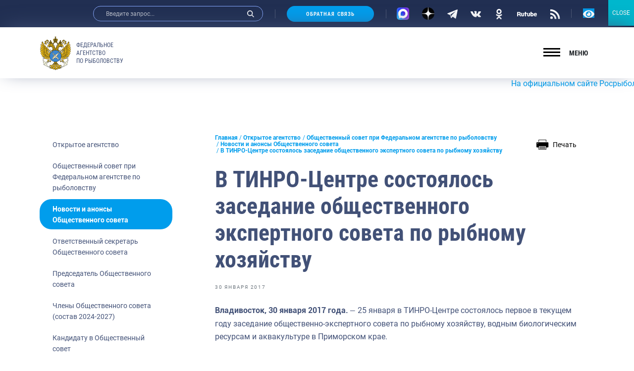

--- FILE ---
content_type: text/html; charset=UTF-8
request_url: https://fish.gov.ru/news/2017/01/30/v-tinro-tsentre-sostoyalos-zasedanie-obshchestvennogo-ekspertnogo-soveta-po-rybnomu-khozyajstvu/
body_size: 32578
content:
<!doctype html>
<html lang="ru-RU">
<head>
    <meta charset="UTF-8">
    <meta name="viewport" content="width=device-width, initial-scale=1.0, shrink-to-fit=no">
<meta name="yandex-verification" content="c5e43b4e23ae30b7" />
    <link rel="profile" href="http://gmpg.org/xfn/11">
    <style type="text/css">.wpfts-result-item .wpfts-smart-excerpt {}.wpfts-result-item .wpfts-not-found {color:#808080;font-size:0.9em;}.wpfts-result-item .wpfts-score {color:#006621;font-size:0.9em;}.wpfts-shift {margin-left:40px;}.wpfts-result-item .wpfts-download-link {color:#006621;font-size:0.9em;}.wpfts-result-item .wpfts-file-size {color:#006621;font-size:0.9em;}</style>
	<title>В ТИНРО-Центре состоялось заседание общественного экспертного совета по рыбному хозяйству | Федеральное агентство по рыболовству</title>
	<meta name="description" content="Владивосток, 30 января 2017 года.&nbsp;–&nbsp;25 января в ТИНРО-Центре состоялось первое в текущем году заседание общественно-экспертного совета по" />
	<meta name="robots" content="index, follow, max-snippet:-1, max-image-preview:large, max-video-preview:-1" />
	<link rel="canonical" href="https://fish.gov.ru/news/2017/01/30/v-tinro-tsentre-sostoyalos-zasedanie-obshchestvennogo-ekspertnogo-soveta-po-rybnomu-khozyajstvu/" />
	<meta property="og:locale" content="ru_RU" />
	<meta property="og:type" content="article" />
	<meta property="og:title" content="В ТИНРО-Центре состоялось заседание общественного экспертного совета по рыбному хозяйству | Федеральное агентство по рыболовству" />
	<meta property="og:description" content="Владивосток, 30 января 2017 года.&nbsp;–&nbsp;25 января в ТИНРО-Центре состоялось первое в текущем году заседание общественно-экспертного совета по" />
	<meta property="og:url" content="https://fish.gov.ru/news/2017/01/30/v-tinro-tsentre-sostoyalos-zasedanie-obshchestvennogo-ekspertnogo-soveta-po-rybnomu-khozyajstvu/" />
	<meta property="og:site_name" content="Федеральное агентство по рыболовству" />
	<meta property="article:publisher" content="https://www.facebook.com/fish.gov.ru?fref=ts" />
	<meta property="article:published_time" content="2017-01-30T02:06:36+00:00" />
	<meta property="article:modified_time" content="2021-04-15T14:20:57+00:00" />
	<meta property="og:image" content="https://fish.gov.ru/wp-content/uploads/WhatsApp_Image_2021-05-28_at_10.23.55.jpeg" />
	<meta property="og:image:width" content="1280" />
	<meta property="og:image:height" content="1280" />
	<meta name="twitter:card" content="summary_large_image" />
	<meta name="twitter:creator" content="@fish_gov_ru" />
	<meta name="twitter:site" content="@fish_gov_ru" />
	<script type="application/ld+json" class="yoast-schema-graph">{"@context":"https://schema.org","@graph":[{"@type":"Organization","@id":"https://fish.gov.ru/#organization","name":"\u0424\u0435\u0434\u0435\u0440\u0430\u043b\u044c\u043d\u043e\u0435 \u0430\u0433\u0435\u043d\u0442\u0441\u0442\u0432\u043e \u043f\u043e \u0440\u044b\u0431\u043e\u043b\u043e\u0432\u0441\u0442\u0432\u0443","url":"https://fish.gov.ru/","sameAs":["https://www.facebook.com/fish.gov.ru?fref=ts","https://www.instagram.com/fish.gov.ru/?utm_medium=copy_link","http://www.youtube.com/channel/UCOhJUGN_cghN2JUC-o1n2SA","https://twitter.com/fish_gov_ru"],"logo":{"@type":"ImageObject","@id":"https://fish.gov.ru/#logo","inLanguage":"ru-RU","url":"https://fish.gov.ru/wp-content/uploads/images/ob_agentstve/\u042d\u043c\u0431\u043b\u0435\u043c\u0430/far_logo_no_text.png","width":2764,"height":2464,"caption":"\u0424\u0435\u0434\u0435\u0440\u0430\u043b\u044c\u043d\u043e\u0435 \u0430\u0433\u0435\u043d\u0442\u0441\u0442\u0432\u043e \u043f\u043e \u0440\u044b\u0431\u043e\u043b\u043e\u0432\u0441\u0442\u0432\u0443"},"image":{"@id":"https://fish.gov.ru/#logo"}},{"@type":"WebSite","@id":"https://fish.gov.ru/#website","url":"https://fish.gov.ru/","name":"\u0424\u0435\u0434\u0435\u0440\u0430\u043b\u044c\u043d\u043e\u0435 \u0430\u0433\u0435\u043d\u0442\u0441\u0442\u0432\u043e \u043f\u043e \u0440\u044b\u0431\u043e\u043b\u043e\u0432\u0441\u0442\u0432\u0443","description":"\u041e\u0444\u0438\u0446\u0438\u0430\u043b\u044c\u043d\u044b\u0439 \u0441\u0430\u0439\u0442 \u0424\u0435\u0434\u0435\u0440\u0430\u043b\u044c\u043d\u043e\u0433\u043e \u0430\u0433\u0435\u043d\u0442\u0441\u0442\u0432\u043e \u043f\u043e \u0440\u044b\u0431\u043e\u043b\u043e\u0432\u0441\u0442\u0432\u0443","publisher":{"@id":"https://fish.gov.ru/#organization"},"potentialAction":[{"@type":"SearchAction","target":"https://fish.gov.ru/?s={search_term_string}","query-input":"required name=search_term_string"}],"inLanguage":"ru-RU"},{"@type":"WebPage","@id":"https://fish.gov.ru/news/2017/01/30/v-tinro-tsentre-sostoyalos-zasedanie-obshchestvennogo-ekspertnogo-soveta-po-rybnomu-khozyajstvu/#webpage","url":"https://fish.gov.ru/news/2017/01/30/v-tinro-tsentre-sostoyalos-zasedanie-obshchestvennogo-ekspertnogo-soveta-po-rybnomu-khozyajstvu/","name":"\u0412 \u0422\u0418\u041d\u0420\u041e-\u0426\u0435\u043d\u0442\u0440\u0435 \u0441\u043e\u0441\u0442\u043e\u044f\u043b\u043e\u0441\u044c \u0437\u0430\u0441\u0435\u0434\u0430\u043d\u0438\u0435 \u043e\u0431\u0449\u0435\u0441\u0442\u0432\u0435\u043d\u043d\u043e\u0433\u043e \u044d\u043a\u0441\u043f\u0435\u0440\u0442\u043d\u043e\u0433\u043e \u0441\u043e\u0432\u0435\u0442\u0430 \u043f\u043e \u0440\u044b\u0431\u043d\u043e\u043c\u0443 \u0445\u043e\u0437\u044f\u0439\u0441\u0442\u0432\u0443 | \u0424\u0435\u0434\u0435\u0440\u0430\u043b\u044c\u043d\u043e\u0435 \u0430\u0433\u0435\u043d\u0442\u0441\u0442\u0432\u043e \u043f\u043e \u0440\u044b\u0431\u043e\u043b\u043e\u0432\u0441\u0442\u0432\u0443","isPartOf":{"@id":"https://fish.gov.ru/#website"},"datePublished":"2017-01-30T02:06:36+00:00","dateModified":"2021-04-15T14:20:57+00:00","description":"\u0412\u043b\u0430\u0434\u0438\u0432\u043e\u0441\u0442\u043e\u043a, 30 \u044f\u043d\u0432\u0430\u0440\u044f 2017 \u0433\u043e\u0434\u0430.&nbsp;\u2013&nbsp;25 \u044f\u043d\u0432\u0430\u0440\u044f \u0432 \u0422\u0418\u041d\u0420\u041e-\u0426\u0435\u043d\u0442\u0440\u0435 \u0441\u043e\u0441\u0442\u043e\u044f\u043b\u043e\u0441\u044c \u043f\u0435\u0440\u0432\u043e\u0435 \u0432 \u0442\u0435\u043a\u0443\u0449\u0435\u043c \u0433\u043e\u0434\u0443 \u0437\u0430\u0441\u0435\u0434\u0430\u043d\u0438\u0435 \u043e\u0431\u0449\u0435\u0441\u0442\u0432\u0435\u043d\u043d\u043e-\u044d\u043a\u0441\u043f\u0435\u0440\u0442\u043d\u043e\u0433\u043e \u0441\u043e\u0432\u0435\u0442\u0430 \u043f\u043e","breadcrumb":{"@id":"https://fish.gov.ru/news/2017/01/30/v-tinro-tsentre-sostoyalos-zasedanie-obshchestvennogo-ekspertnogo-soveta-po-rybnomu-khozyajstvu/#breadcrumb"},"inLanguage":"ru-RU","potentialAction":[{"@type":"ReadAction","target":["https://fish.gov.ru/news/2017/01/30/v-tinro-tsentre-sostoyalos-zasedanie-obshchestvennogo-ekspertnogo-soveta-po-rybnomu-khozyajstvu/"]}]},{"@type":"BreadcrumbList","@id":"https://fish.gov.ru/news/2017/01/30/v-tinro-tsentre-sostoyalos-zasedanie-obshchestvennogo-ekspertnogo-soveta-po-rybnomu-khozyajstvu/#breadcrumb","itemListElement":[{"@type":"ListItem","position":1,"item":{"@type":"WebPage","@id":"https://fish.gov.ru/","url":"https://fish.gov.ru/","name":"\u0413\u043b\u0430\u0432\u043d\u0430\u044f"}},{"@type":"ListItem","position":2,"item":{"@type":"WebPage","@id":"https://fish.gov.ru/otkrytoe-agentstvo/","url":"https://fish.gov.ru/otkrytoe-agentstvo/","name":"\u041e\u0442\u043a\u0440\u044b\u0442\u043e\u0435 \u0430\u0433\u0435\u043d\u0442\u0441\u0442\u0432\u043e"}},{"@type":"ListItem","position":3,"item":{"@type":"WebPage","@id":"https://fish.gov.ru/otkrytoe-agentstvo/obshhestvennyj-sovet-pri-federalnom-agentstve-po-rybolovstvu/","url":"https://fish.gov.ru/otkrytoe-agentstvo/obshhestvennyj-sovet-pri-federalnom-agentstve-po-rybolovstvu/","name":"\u041e\u0431\u0449\u0435\u0441\u0442\u0432\u0435\u043d\u043d\u044b\u0439 \u0441\u043e\u0432\u0435\u0442 \u043f\u0440\u0438 \u0424\u0435\u0434\u0435\u0440\u0430\u043b\u044c\u043d\u043e\u043c \u0430\u0433\u0435\u043d\u0442\u0441\u0442\u0432\u0435 \u043f\u043e \u0440\u044b\u0431\u043e\u043b\u043e\u0432\u0441\u0442\u0432\u0443"}},{"@type":"ListItem","position":4,"item":{"@type":"WebPage","@id":"https://fish.gov.ru/category/novosti-i-anonsy-obshhestvennogo-soveta/","url":"https://fish.gov.ru/category/novosti-i-anonsy-obshhestvennogo-soveta/","name":"\u041d\u043e\u0432\u043e\u0441\u0442\u0438 \u0438 \u0430\u043d\u043e\u043d\u0441\u044b \u041e\u0431\u0449\u0435\u0441\u0442\u0432\u0435\u043d\u043d\u043e\u0433\u043e \u0441\u043e\u0432\u0435\u0442\u0430"}},{"@type":"ListItem","position":5,"item":{"@type":"WebPage","@id":"https://fish.gov.ru/news/2017/01/30/v-tinro-tsentre-sostoyalos-zasedanie-obshchestvennogo-ekspertnogo-soveta-po-rybnomu-khozyajstvu/","url":"https://fish.gov.ru/news/2017/01/30/v-tinro-tsentre-sostoyalos-zasedanie-obshchestvennogo-ekspertnogo-soveta-po-rybnomu-khozyajstvu/","name":"\u0412 \u0422\u0418\u041d\u0420\u041e-\u0426\u0435\u043d\u0442\u0440\u0435 \u0441\u043e\u0441\u0442\u043e\u044f\u043b\u043e\u0441\u044c \u0437\u0430\u0441\u0435\u0434\u0430\u043d\u0438\u0435 \u043e\u0431\u0449\u0435\u0441\u0442\u0432\u0435\u043d\u043d\u043e\u0433\u043e \u044d\u043a\u0441\u043f\u0435\u0440\u0442\u043d\u043e\u0433\u043e \u0441\u043e\u0432\u0435\u0442\u0430 \u043f\u043e \u0440\u044b\u0431\u043d\u043e\u043c\u0443 \u0445\u043e\u0437\u044f\u0439\u0441\u0442\u0432\u0443"}}]},{"@type":"Article","@id":"https://fish.gov.ru/news/2017/01/30/v-tinro-tsentre-sostoyalos-zasedanie-obshchestvennogo-ekspertnogo-soveta-po-rybnomu-khozyajstvu/#article","isPartOf":{"@id":"https://fish.gov.ru/news/2017/01/30/v-tinro-tsentre-sostoyalos-zasedanie-obshchestvennogo-ekspertnogo-soveta-po-rybnomu-khozyajstvu/#webpage"},"author":{"@id":"https://fish.gov.ru/#/schema/person/93e44c7d1cde0f0d443045256465acf1"},"headline":"\u0412 \u0422\u0418\u041d\u0420\u041e-\u0426\u0435\u043d\u0442\u0440\u0435 \u0441\u043e\u0441\u0442\u043e\u044f\u043b\u043e\u0441\u044c \u0437\u0430\u0441\u0435\u0434\u0430\u043d\u0438\u0435 \u043e\u0431\u0449\u0435\u0441\u0442\u0432\u0435\u043d\u043d\u043e\u0433\u043e \u044d\u043a\u0441\u043f\u0435\u0440\u0442\u043d\u043e\u0433\u043e \u0441\u043e\u0432\u0435\u0442\u0430 \u043f\u043e \u0440\u044b\u0431\u043d\u043e\u043c\u0443 \u0445\u043e\u0437\u044f\u0439\u0441\u0442\u0432\u0443","datePublished":"2017-01-30T02:06:36+00:00","dateModified":"2021-04-15T14:20:57+00:00","mainEntityOfPage":{"@id":"https://fish.gov.ru/news/2017/01/30/v-tinro-tsentre-sostoyalos-zasedanie-obshchestvennogo-ekspertnogo-soveta-po-rybnomu-khozyajstvu/#webpage"},"publisher":{"@id":"https://fish.gov.ru/#organization"},"keywords":"\u041b\u0435\u0432 \u0411\u043e\u0447\u0430\u0440\u043e\u0432,\u0420\u044b\u0431\u043d\u044b\u0439 \u0440\u044b\u043d\u043e\u043a,\u0422\u0418\u041d\u0420\u041e-\u0426\u0435\u043d\u0442\u0440,\u0420\u044b\u0431\u043e\u0445\u043e\u0437\u044f\u0439\u0441\u0442\u0432\u0435\u043d\u043d\u0430\u044f \u043d\u0430\u0443\u043a\u0430,\u0413\u043e\u0441\u043f\u043e\u0434\u0434\u0435\u0440\u0436\u043a\u0430,\u041e\u0431\u0449\u0435\u0441\u0442\u0432\u0435\u043d\u043d\u044b\u0439 \u0441\u043e\u0432\u0435\u0442,\u041f\u0440\u043e\u043c\u044b\u0448\u043b\u0435\u043d\u043d\u043e\u0435 \u0440\u044b\u0431\u043e\u043b\u043e\u0432\u0441\u0442\u0432\u043e,\u0410\u043a\u0432\u0430\u043a\u0443\u043b\u044c\u0442\u0443\u0440\u0430","articleSection":"\u041d\u043e\u0432\u043e\u0441\u0442\u0438 \u0438 \u0430\u043d\u043e\u043d\u0441\u044b \u041e\u0431\u0449\u0435\u0441\u0442\u0432\u0435\u043d\u043d\u043e\u0433\u043e \u0441\u043e\u0432\u0435\u0442\u0430,\u041d\u043e\u0432\u043e\u0441\u0442\u0438","inLanguage":"ru-RU"},{"@type":"Person","@id":"https://fish.gov.ru/#/schema/person/93e44c7d1cde0f0d443045256465acf1","name":"admin"}]}</script>


<link rel="stylesheet" href="https://fish.gov.ru/wp/wp-includes/css/dist/block-library/style.min.css"><link rel="stylesheet" href="https://fish.gov.ru/wp/wp-includes/css/dist/block-library/theme.min.css"><link rel="stylesheet" href="https://fish.gov.ru/wp-content/plugins/contact-form-7/includes/css/styles.css"><link rel="stylesheet" href="https://fish.gov.ru/wp-content/plugins/encyclopedia-lexicon-glossary-wiki-dictionary/assets/css/encyclopedia.css"><link rel="stylesheet" href="https://fish.gov.ru/wp-content/plugins/encyclopedia-lexicon-glossary-wiki-dictionary/assets/css/tooltips.css"><link rel="stylesheet" href="https://fish.gov.ru/wp-content/plugins/fulltext-search-pro/style/wpfts_autocomplete.css"><link rel="stylesheet" href="https://fish.gov.ru/wp/wp-includes/css/dashicons.min.css"><link rel="stylesheet" href="https://fish.gov.ru/wp-content/plugins/post-views-counter/css/frontend.css"><link rel="stylesheet" href="https://fish.gov.ru/wp-content/plugins/widget-options/assets/css/widget-options.css"><link rel="stylesheet" href="https://fish.gov.ru/wp-content/plugins/wp-polls/polls-css.css"><style id='wp-polls-inline-css' type='text/css'>
.wp-polls .pollbar {
	margin: 1px;
	font-size: 6px;
	line-height: 8px;
	height: 8px;
	background-image: url('https://fish.gov.ru/wp-content/plugins/wp-polls/images/default/pollbg.gif');
	border: 1px solid #c8c8c8;
}

</style>
<link rel="stylesheet" href="https://fish.gov.ru/wp-content/themes/app/style.css"><link rel="stylesheet" href="https://fish.gov.ru/wp-content/plugins/popup-maker/assets/css/pum-site.min.css"><style id='popup-maker-site-inline-css' type='text/css'>
/* Popup Google Fonts */
@import url('//fonts.googleapis.com/css?family=Montserrat:100');

/* Popup Theme 103793: Content Only - For use with page builders or block editor */
.pum-theme-103793, .pum-theme-content-only { background-color: rgba( 0, 0, 0, 0.70 ) } 
.pum-theme-103793 .pum-container, .pum-theme-content-only .pum-container { padding: 0px; border-radius: 0px; border: 1px none #000000; box-shadow: 0px 0px 0px 0px rgba( 2, 2, 2, 0.00 ) } 
.pum-theme-103793 .pum-title, .pum-theme-content-only .pum-title { color: #000000; text-align: left; text-shadow: 0px 0px 0px rgba( 2, 2, 2, 0.23 ); font-family: inherit; font-weight: 400; font-size: 32px; line-height: 36px } 
.pum-theme-103793 .pum-content, .pum-theme-content-only .pum-content { color: #8c8c8c; font-family: inherit; font-weight: 400 } 
.pum-theme-103793 .pum-content + .pum-close, .pum-theme-content-only .pum-content + .pum-close { position: absolute; height: 18px; width: 18px; left: auto; right: 7px; bottom: auto; top: 7px; padding: 0px; color: #000000; font-family: inherit; font-weight: 700; font-size: 20px; line-height: 20px; border: 1px none #ffffff; border-radius: 15px; box-shadow: 0px 0px 0px 0px rgba( 2, 2, 2, 0.00 ); text-shadow: 0px 0px 0px rgba( 0, 0, 0, 0.00 ); background-color: rgba( 255, 255, 255, 0.00 ) } 

/* Popup Theme 103792: Floating Bar - Soft Blue */
.pum-theme-103792, .pum-theme-floating-bar { background-color: rgba( 255, 255, 255, 0.00 ) } 
.pum-theme-103792 .pum-container, .pum-theme-floating-bar .pum-container { padding: 8px; border-radius: 0px; border: 1px none #000000; box-shadow: 1px 1px 3px 0px rgba( 2, 2, 2, 0.23 ); background-color: rgba( 238, 246, 252, 1.00 ) } 
.pum-theme-103792 .pum-title, .pum-theme-floating-bar .pum-title { color: #505050; text-align: left; text-shadow: 0px 0px 0px rgba( 2, 2, 2, 0.23 ); font-family: inherit; font-weight: 400; font-size: 32px; line-height: 36px } 
.pum-theme-103792 .pum-content, .pum-theme-floating-bar .pum-content { color: #505050; font-family: inherit; font-weight: 400 } 
.pum-theme-103792 .pum-content + .pum-close, .pum-theme-floating-bar .pum-content + .pum-close { position: absolute; height: 18px; width: 18px; left: auto; right: 5px; bottom: auto; top: 50%; padding: 0px; color: #505050; font-family: Sans-Serif; font-weight: 700; font-size: 15px; line-height: 18px; border: 1px solid #505050; border-radius: 15px; box-shadow: 0px 0px 0px 0px rgba( 2, 2, 2, 0.00 ); text-shadow: 0px 0px 0px rgba( 0, 0, 0, 0.00 ); background-color: rgba( 255, 255, 255, 0.00 ); transform: translate(0, -50%) } 

/* Popup Theme 103791: Framed Border */
.pum-theme-103791, .pum-theme-framed-border { background-color: rgba( 255, 255, 255, 0.50 ) } 
.pum-theme-103791 .pum-container, .pum-theme-framed-border .pum-container { padding: 18px; border-radius: 0px; border: 20px outset #dd3333; box-shadow: 1px 1px 3px 0px rgba( 2, 2, 2, 0.97 ) inset; background-color: rgba( 255, 251, 239, 1.00 ) } 
.pum-theme-103791 .pum-title, .pum-theme-framed-border .pum-title { color: #000000; text-align: left; text-shadow: 0px 0px 0px rgba( 2, 2, 2, 0.23 ); font-family: inherit; font-weight: 100; font-size: 32px; line-height: 36px } 
.pum-theme-103791 .pum-content, .pum-theme-framed-border .pum-content { color: #2d2d2d; font-family: inherit; font-weight: 100 } 
.pum-theme-103791 .pum-content + .pum-close, .pum-theme-framed-border .pum-content + .pum-close { position: absolute; height: 20px; width: 20px; left: auto; right: -20px; bottom: auto; top: -20px; padding: 0px; color: #ffffff; font-family: Tahoma; font-weight: 700; font-size: 16px; line-height: 18px; border: 1px none #ffffff; border-radius: 0px; box-shadow: 0px 0px 0px 0px rgba( 2, 2, 2, 0.23 ); text-shadow: 0px 0px 0px rgba( 0, 0, 0, 0.23 ); background-color: rgba( 0, 0, 0, 0.55 ) } 

/* Popup Theme 103790: Cutting Edge */
.pum-theme-103790, .pum-theme-cutting-edge { background-color: rgba( 0, 0, 0, 0.50 ) } 
.pum-theme-103790 .pum-container, .pum-theme-cutting-edge .pum-container { padding: 18px; border-radius: 0px; border: 1px none #000000; box-shadow: 0px 10px 25px 0px rgba( 2, 2, 2, 0.50 ); background-color: rgba( 30, 115, 190, 1.00 ) } 
.pum-theme-103790 .pum-title, .pum-theme-cutting-edge .pum-title { color: #ffffff; text-align: left; text-shadow: 0px 0px 0px rgba( 2, 2, 2, 0.23 ); font-family: Sans-Serif; font-weight: 100; font-size: 26px; line-height: 28px } 
.pum-theme-103790 .pum-content, .pum-theme-cutting-edge .pum-content { color: #ffffff; font-family: inherit; font-weight: 100 } 
.pum-theme-103790 .pum-content + .pum-close, .pum-theme-cutting-edge .pum-content + .pum-close { position: absolute; height: 24px; width: 24px; left: auto; right: 0px; bottom: auto; top: 0px; padding: 0px; color: #1e73be; font-family: Times New Roman; font-weight: 100; font-size: 32px; line-height: 24px; border: 1px none #ffffff; border-radius: 0px; box-shadow: -1px 1px 1px 0px rgba( 2, 2, 2, 0.10 ); text-shadow: -1px 1px 1px rgba( 0, 0, 0, 0.10 ); background-color: rgba( 238, 238, 34, 1.00 ) } 

/* Popup Theme 103789: Hello Box */
.pum-theme-103789, .pum-theme-hello-box { background-color: rgba( 0, 0, 0, 0.75 ) } 
.pum-theme-103789 .pum-container, .pum-theme-hello-box .pum-container { padding: 30px; border-radius: 80px; border: 14px solid #81d742; box-shadow: 0px 0px 0px 0px rgba( 2, 2, 2, 0.00 ); background-color: rgba( 255, 255, 255, 1.00 ) } 
.pum-theme-103789 .pum-title, .pum-theme-hello-box .pum-title { color: #2d2d2d; text-align: left; text-shadow: 0px 0px 0px rgba( 2, 2, 2, 0.23 ); font-family: Montserrat; font-weight: 100; font-size: 32px; line-height: 36px } 
.pum-theme-103789 .pum-content, .pum-theme-hello-box .pum-content { color: #2d2d2d; font-family: inherit; font-weight: 100 } 
.pum-theme-103789 .pum-content + .pum-close, .pum-theme-hello-box .pum-content + .pum-close { position: absolute; height: auto; width: auto; left: auto; right: -30px; bottom: auto; top: -30px; padding: 0px; color: #2d2d2d; font-family: Times New Roman; font-weight: 100; font-size: 32px; line-height: 28px; border: 1px none #ffffff; border-radius: 28px; box-shadow: 0px 0px 0px 0px rgba( 2, 2, 2, 0.23 ); text-shadow: 0px 0px 0px rgba( 0, 0, 0, 0.23 ); background-color: rgba( 255, 255, 255, 1.00 ) } 

/* Popup Theme 103788: Enterprise Blue */
.pum-theme-103788, .pum-theme-enterprise-blue { background-color: rgba( 0, 0, 0, 0.70 ) } 
.pum-theme-103788 .pum-container, .pum-theme-enterprise-blue .pum-container { padding: 28px; border-radius: 5px; border: 1px none #000000; box-shadow: 0px 10px 25px 4px rgba( 2, 2, 2, 0.50 ); background-color: rgba( 255, 255, 255, 1.00 ) } 
.pum-theme-103788 .pum-title, .pum-theme-enterprise-blue .pum-title { color: #315b7c; text-align: left; text-shadow: 0px 0px 0px rgba( 2, 2, 2, 0.23 ); font-family: inherit; font-weight: 100; font-size: 34px; line-height: 36px } 
.pum-theme-103788 .pum-content, .pum-theme-enterprise-blue .pum-content { color: #2d2d2d; font-family: inherit; font-weight: 100 } 
.pum-theme-103788 .pum-content + .pum-close, .pum-theme-enterprise-blue .pum-content + .pum-close { position: absolute; height: 28px; width: 28px; left: auto; right: 8px; bottom: auto; top: 8px; padding: 4px; color: #ffffff; font-family: Times New Roman; font-weight: 100; font-size: 20px; line-height: 20px; border: 1px none #ffffff; border-radius: 42px; box-shadow: 0px 0px 0px 0px rgba( 2, 2, 2, 0.23 ); text-shadow: 0px 0px 0px rgba( 0, 0, 0, 0.23 ); background-color: rgba( 49, 91, 124, 1.00 ) } 

/* Popup Theme 103787: Light Box */
.pum-theme-103787, .pum-theme-lightbox { background-color: rgba( 0, 0, 0, 0.60 ) } 
.pum-theme-103787 .pum-container, .pum-theme-lightbox .pum-container { padding: 18px; border-radius: 3px; border: 8px solid #000000; box-shadow: 0px 0px 30px 0px rgba( 2, 2, 2, 1.00 ); background-color: rgba( 255, 255, 255, 1.00 ) } 
.pum-theme-103787 .pum-title, .pum-theme-lightbox .pum-title { color: #000000; text-align: left; text-shadow: 0px 0px 0px rgba( 2, 2, 2, 0.23 ); font-family: inherit; font-weight: 100; font-size: 32px; line-height: 36px } 
.pum-theme-103787 .pum-content, .pum-theme-lightbox .pum-content { color: #000000; font-family: inherit; font-weight: 100 } 
.pum-theme-103787 .pum-content + .pum-close, .pum-theme-lightbox .pum-content + .pum-close { position: absolute; height: 26px; width: 26px; left: auto; right: -13px; bottom: auto; top: -13px; padding: 0px; color: #ffffff; font-family: Arial; font-weight: 100; font-size: 24px; line-height: 24px; border: 2px solid #ffffff; border-radius: 26px; box-shadow: 0px 0px 15px 1px rgba( 2, 2, 2, 0.75 ); text-shadow: 0px 0px 0px rgba( 0, 0, 0, 0.23 ); background-color: rgba( 0, 0, 0, 1.00 ) } 

/* Popup Theme 103786: Default Theme */
.pum-theme-103786, .pum-theme-default-theme { background-color: rgba( 255, 255, 255, 1.00 ) } 
.pum-theme-103786 .pum-container, .pum-theme-default-theme .pum-container { padding: 18px; border-radius: 0px; border: 1px none #000000; box-shadow: 1px 1px 3px 0px rgba( 2, 2, 2, 0.23 ); background-color: rgba( 249, 249, 249, 1.00 ) } 
.pum-theme-103786 .pum-title, .pum-theme-default-theme .pum-title { color: #000000; text-align: left; text-shadow: 0px 0px 0px rgba( 2, 2, 2, 0.23 ); font-family: inherit; font-weight: 400; font-size: 32px; font-style: normal; line-height: 36px } 
.pum-theme-103786 .pum-content, .pum-theme-default-theme .pum-content { color: #8c8c8c; font-family: inherit; font-weight: 400; font-style: inherit } 
.pum-theme-103786 .pum-content + .pum-close, .pum-theme-default-theme .pum-content + .pum-close { position: absolute; height: auto; width: auto; left: auto; right: 0px; bottom: auto; top: 0px; padding: 8px; color: #ffffff; font-family: inherit; font-weight: 400; font-size: 12px; font-style: inherit; line-height: 36px; border: 1px none #ffffff; border-radius: 0px; box-shadow: 1px 1px 3px 0px rgba( 2, 2, 2, 0.23 ); text-shadow: 0px 0px 0px rgba( 0, 0, 0, 0.23 ); background-color: rgba( 0, 183, 205, 1.00 ) } 

#pum-104940 {z-index: 1999999999}
#pum-103797 {z-index: 1999999999}
#pum-103795 {z-index: 1999999999}
#pum-103794 {z-index: 1999999999}

</style>
<link rel="stylesheet" href="https://fish.gov.ru/wp-content/plugins/add-to-any/addtoany.min.css"><link rel="stylesheet" href="https://fish.gov.ru/wp-content/themes/app/assets/build/css/vendors.css"><link rel="stylesheet" href="https://fish.gov.ru/wp-content/themes/app/assets/build/css/app.css"><link rel="stylesheet" href="https://fish.gov.ru/wp-content/themes/app/assets/main.css"><link rel="stylesheet" href="https://fish.gov.ru/wp-content/plugins/button-visually-impaired/assets/css/bvi.min.css"><style id='bvi-style-inline-css' type='text/css'>
a.bvi-link-widget, a.bvi-link-shortcode {color: #ffffff !important; background-color: #0299e7 !important;}
</style>
<script src="https://fish.gov.ru/wp-content/plugins/wp-yandex-metrika/assets/YmEc.min.js"></script><script>
window.tmpwpym={datalayername:'dataLayer',counters:JSON.parse('[{"number":"96688446","webvisor":"1"}]'),targets:JSON.parse('[]')};
</script><script src="https://fish.gov.ru/wp/wp-includes/js/jquery/jquery.min.js"></script><script src="https://fish.gov.ru/wp/wp-includes/js/jquery/jquery-migrate.min.js"></script><script src="https://fish.gov.ru/wp-content/plugins/wp-yandex-metrika/assets/frontend.min.js"></script><script src="https://fish.gov.ru/wp-content/plugins/add-to-any/addtoany.min.js"></script><script src="https://fish.gov.ru/wp/wp-includes/js/dist/vendor/wp-polyfill.min.js"></script><script>
( 'fetch' in window ) || document.write( '<script src="https://fish.gov.ru/wp/wp-includes/js/dist/vendor/wp-polyfill-fetch.min.js">' + 'ipt>' );( document.contains ) || document.write( '<script src="https://fish.gov.ru/wp/wp-includes/js/dist/vendor/wp-polyfill-node-contains.min.js">' + 'ipt>' );( window.DOMRect ) || document.write( '<script src="https://fish.gov.ru/wp/wp-includes/js/dist/vendor/wp-polyfill-dom-rect.min.js">' + 'ipt>' );( window.URL && window.URL.prototype && window.URLSearchParams ) || document.write( '<script src="https://fish.gov.ru/wp/wp-includes/js/dist/vendor/wp-polyfill-url.min.js">' + 'ipt>' );( window.FormData && window.FormData.prototype.keys ) || document.write( '<script src="https://fish.gov.ru/wp/wp-includes/js/dist/vendor/wp-polyfill-formdata.min.js">' + 'ipt>' );( Element.prototype.matches && Element.prototype.closest ) || document.write( '<script src="https://fish.gov.ru/wp/wp-includes/js/dist/vendor/wp-polyfill-element-closest.min.js">' + 'ipt>' );
</script><script src="https://fish.gov.ru/wp/wp-includes/js/dist/i18n.min.js"></script><script src="https://fish.gov.ru/wp/wp-includes/js/jquery/ui/core.min.js"></script><script src="https://fish.gov.ru/wp/wp-includes/js/jquery/ui/menu.min.js"></script><script src="https://fish.gov.ru/wp/wp-includes/js/dist/dom-ready.min.js"></script><script>
( function( domain, translations ) {
	var localeData = translations.locale_data[ domain ] || translations.locale_data.messages;
	localeData[""].domain = domain;
	wp.i18n.setLocaleData( localeData, domain );
} )( "default", {"translation-revision-date":"2021-06-06 13:43:03+0000","generator":"GlotPress\/3.0.0-alpha.2","domain":"messages","locale_data":{"messages":{"":{"domain":"messages","plural-forms":"nplurals=3; plural=(n % 10 == 1 && n % 100 != 11) ? 0 : ((n % 10 >= 2 && n % 10 <= 4 && (n % 100 < 12 || n % 100 > 14)) ? 1 : 2);","lang":"ru"},"Notifications":["\u0423\u0432\u0435\u0434\u043e\u043c\u043b\u0435\u043d\u0438\u044f"]}},"comment":{"reference":"wp-includes\/js\/dist\/a11y.js"}} );
</script><script src="https://fish.gov.ru/wp/wp-includes/js/dist/a11y.min.js"></script><script type='text/javascript' id='jquery-ui-autocomplete-js-extra'>
/* <![CDATA[ */
var uiAutocompleteL10n = {"noResults":"\u0420\u0435\u0437\u0443\u043b\u044c\u0442\u0430\u0442\u043e\u0432 \u043d\u0435 \u043d\u0430\u0439\u0434\u0435\u043d\u043e.","oneResult":"\u041d\u0430\u0439\u0434\u0435\u043d 1 \u0440\u0435\u0437\u0443\u043b\u044c\u0442\u0430\u0442. \u0414\u043b\u044f \u043f\u0435\u0440\u0435\u043c\u0435\u0449\u0435\u043d\u0438\u044f \u0438\u0441\u043f\u043e\u043b\u044c\u0437\u0443\u0439\u0442\u0435 \u043a\u043b\u0430\u0432\u0438\u0448\u0438 \u0432\u0432\u0435\u0440\u0445\/\u0432\u043d\u0438\u0437.","manyResults":"\u041d\u0430\u0439\u0434\u0435\u043d\u043e \u0440\u0435\u0437\u0443\u043b\u044c\u0442\u0430\u0442\u043e\u0432: %d. \u0414\u043b\u044f \u043f\u0435\u0440\u0435\u043c\u0435\u0449\u0435\u043d\u0438\u044f \u0438\u0441\u043f\u043e\u043b\u044c\u0437\u0443\u0439\u0442\u0435 \u043a\u043b\u0430\u0432\u0438\u0448\u0438 \u0432\u0432\u0435\u0440\u0445\/\u0432\u043d\u0438\u0437.","itemSelected":"\u041e\u0431\u044a\u0435\u043a\u0442 \u0432\u044b\u0431\u0440\u0430\u043d."};
/* ]]> */
</script>
<script src="https://fish.gov.ru/wp/wp-includes/js/jquery/ui/autocomplete.min.js"></script><script src="https://fish.gov.ru/wp-content/plugins/fulltext-search-pro/js/wpfts_frontend.js"></script>
<script data-cfasync="false">
window.a2a_config=window.a2a_config||{};a2a_config.callbacks=[];a2a_config.overlays=[];a2a_config.templates={};a2a_localize = {
	Share: "Отправить",
	Save: "Сохранить",
	Subscribe: "Подписаться",
	Email: "E-mail",
	Bookmark: "В закладки!",
	ShowAll: "Показать все",
	ShowLess: "Показать остальное",
	FindServices: "Найти сервис(ы)",
	FindAnyServiceToAddTo: "Найти сервис и добавить",
	PoweredBy: "Работает на",
	ShareViaEmail: "Поделиться по электронной почте",
	SubscribeViaEmail: "Подписаться по электронной почте",
	BookmarkInYourBrowser: "Добавить в закладки",
	BookmarkInstructions: "Нажмите Ctrl+D или \u2318+D, чтобы добавить страницу в закладки",
	AddToYourFavorites: "Добавить в Избранное",
	SendFromWebOrProgram: "Отправлять с любого email-адреса или email-программы",
	EmailProgram: "Почтовая программа",
	More: "Подробнее&#8230;",
	ThanksForSharing: "Спасибо, что поделились!",
	ThanksForFollowing: "Спасибо за подписку!"
};

(function(d,s,a,b){a=d.createElement(s);b=d.getElementsByTagName(s)[0];a.async=1;a.src="https://static.addtoany.com/menu/page.js";b.parentNode.insertBefore(a,b);})(document,"script");
</script>
<script type="text/javascript">
		document.wpfts_ajaxurl = "https://fish.gov.ru/wp/wp-admin/admin-ajax.php";
	</script><meta name="verification" content="f612c7d25f5690ad41496fcfdbf8d1" />    <script>document.documentElement.classList.add('js');</script>
            <!-- Yandex.Metrica counter -->
        <script type="text/javascript">
            (function (m, e, t, r, i, k, a) {
                m[i] = m[i] || function () {
                    (m[i].a = m[i].a || []).push(arguments)
                };
                m[i].l = 1 * new Date();
                k = e.createElement(t), a = e.getElementsByTagName(t)[0], k.async = 1, k.src = r, a.parentNode.insertBefore(k, a)
            })

            (window, document, "script", "https://mc.yandex.ru/metrika/tag.js", "ym");

            ym("96688446", "init", {
                clickmap: true,
                trackLinks: true,
                accurateTrackBounce: true,
                webvisor: true,
                ecommerce: "dataLayer",
                params: {
                    __ym: {
                        "ymCmsPlugin": {
                            "cms": "wordpress",
                            "cmsVersion":"5.6",
                            "pluginVersion": "1.2.0",
                            "ymCmsRip": "1597463007"
                        }
                    }
                }
            });
        </script>
        <!-- /Yandex.Metrica counter -->
        <link rel="icon" href="https://fish.gov.ru/wp-content/uploads/2021/03/favicon.png" sizes="32x32">
<link rel="icon" href="https://fish.gov.ru/wp-content/uploads/2021/03/favicon.png" sizes="192x192">
<link rel="apple-touch-icon" href="https://fish.gov.ru/wp-content/uploads/2021/03/favicon.png">
<meta name="msapplication-TileImage" content="https://fish.gov.ru/wp-content/uploads/2021/03/favicon.png">
</head>
<body class="post-template-default single single-post postid-61876 single-format-standard wp-custom-logo wp-embed-responsive v-tinro-tsentre-sostoyalos-zasedanie-obshchestvennogo-ekspertnogo-soveta-po-rybnomu-khozyajstvu">
    
    
    <!-- Yandex.Metrika counter -->
    <script type="text/javascript" >
        (function(m,e,t,r,i,k,a){m[i]=m[i]||function(){(m[i].a=m[i].a||[]).push(arguments)};
            m[i].l=1*new Date();k=e.createElement(t),a=e.getElementsByTagName(t)[0],k.async=1,k.src=r,a.parentNode.insertBefore(k,a)})
        (window, document, "script", "https://mc.yandex.ru/metrika/tag.js", "ym");

        ym(73214317, "init", {
            clickmap:true,
            trackLinks:true,
            accurateTrackBounce:true,
            webvisor:true
        });
    </script>
    <noscript><div><img src="https://mc.yandex.ru/watch/73214317" style="position:absolute; left:-9999px;" alt="" /></div></noscript>
    <!-- /Yandex.Metrika counter -->

    <!-- Yandex.Metrika counter -->
    <script type="text/javascript" >
        (function (d, w, c) {
            (w[c] = w[c] || []).push(function() {
                try {
                    w.yaCounter49901560 = new Ya.Metrika2({
                        id:49901560,
                        clickmap:true,
                        trackLinks:true,
                        accurateTrackBounce:true
                    });
                } catch(e) { }
            });

            var n = d.getElementsByTagName("script")[0],
                s = d.createElement("script"),
                f = function () { n.parentNode.insertBefore(s, n); };
            s.type = "text/javascript";
            s.async = true;
            s.src = "https://mc.yandex.ru/metrika/tag.js";

            if (w.opera == "[object Opera]") {
                d.addEventListener("DOMContentLoaded", f, false);
            } else { f(); }
        })(document, window, "yandex_metrika_callbacks2");
    </script>
    <noscript><div><img src="https://mc.yandex.ru/watch/49901560" style="position:absolute; left:-9999px;" alt="" /></div></noscript>
    <!-- /Yandex.Metrika counter -->

    <!-- Yandex.Metrika counter -->
    <script type="text/javascript">
        (function (d, w, c) {
            (w[c] = w[c] || []).push(function() {
                try {
                    w.yaCounter31445288 = new Ya.Metrika({
                        id:31445288,
                        clickmap:true,
                        trackLinks:true,
                        accurateTrackBounce:true,
                        webvisor:true
                    });
                } catch(e) { }
            });

            var n = d.getElementsByTagName("script")[0],
                s = d.createElement("script"),
                f = function () { n.parentNode.insertBefore(s, n); };
            s.type = "text/javascript";
            s.async = true;
            s.src = "https://mc.yandex.ru/metrika/watch.js";

            if (w.opera == "[object Opera]") {
                d.addEventListener("DOMContentLoaded", f, false);
            } else { f(); }
        })(document, window, "yandex_metrika_callbacks");
    </script>
    <noscript><div><img src="https://mc.yandex.ru/watch/31445288" style="position:absolute; left:-9999px;" alt="" /></div></noscript>
    <!-- /Yandex.Metrika counter -->

    
    <div class="wrapper" id="app">
        <div class="menu-block-hidden js-menu-block">
    <div class="menu-block-hidden__inner">
        <button class="btn button-close button-close--cross" type="button" aria-label="Закрыть">
            <svg class="svg-icon icon-cancel ">
                <use xlink:href="https://fish.gov.ru/wp-content/themes/app/assets/build/img/spriteSvg.svg#sprite-cancel"></use>
            </svg>
        </button>
        <div class="logo-wrap"><a class="logo logo--white logo--header" href="/">
            <div class="logo__image"><img class="img-fluid" src="https://fish.gov.ru/wp-content/themes/app/assets/build/img/logo.svg" alt="logo" width="64" height="68"></div><span class="logo__text">Федеральное<br> агентство<br> по&nbsp;рыболовству</span></a>
        </div>
        <form class="quick-search-form mb-4 px-2 d-none d-sm-none" role="search" method="get" action="https://fish.gov.ru/">
            <div class="search-field">
                <input class="form-control" type="text" name="s" value="" placeholder="Введите запрос...">
                <button class="btn btn-search" aria-label="Поиск">
                    <svg class="svg-icon icon-zoom ">
                        <use xlink:href="https://fish.gov.ru/wp-content/themes/app/assets/build/img/spriteSvg.svg#sprite-zoom"></use>
                    </svg>
                </button>
            </div>
        </form>
        <nav class="mobile-menu js-mobile-menu"><ul id="menu-osnovnoe" class="menu"><li id="menu-item-45" class="menu-item-sticky menu-item menu-item-type-post_type menu-item-object-page menu-item-has-children menu-item-45 has-children"><a title="Об агентстве" href="https://fish.gov.ru/about/">Об агентстве</a><button class="btn btn-arrow" type="button"></button>
<ul class="sub-menu">
	<li id="menu-item-33800" class="menu-item menu-item-type-post_type menu-item-object-page menu-item-has-children menu-item-33800 has-children"><a title="Руководитель" href="https://fish.gov.ru/about/rukovoditel/">Руководитель</a><button class="btn btn-arrow" type="button"></button>
	<ul class="sub-menu">
		<li id="menu-item-36475" class="menu-item menu-item-type-taxonomy menu-item-object-category menu-item-36475"><a title="Фотоальбом Руководителя" href="https://fish.gov.ru/category/fotogalereya/photo-report/">Фотоальбом Руководителя</a></li>
		<li id="menu-item-36452" class="menu-item menu-item-type-taxonomy menu-item-object-category menu-item-36452"><a title="Видеоальбом Руководителя" href="https://fish.gov.ru/category/video/video-report/">Видеоальбом Руководителя</a></li>
	</ul>
</li>
	<li id="menu-item-33799" class="menu-item menu-item-type-post_type menu-item-object-page menu-item-33799"><a title="Структура" href="https://fish.gov.ru/about/struktura/">Структура</a></li>
	<li id="menu-item-117" class="menu-item menu-item-type-post_type menu-item-object-page menu-item-117"><a title="Положение" href="https://fish.gov.ru/about/polozhenie/">Положение</a></li>
	<li id="menu-item-6951" class="menu-item menu-item-type-post_type menu-item-object-page menu-item-6951"><a title="Положения структурных подразделений и подведомственных организаций Росрыболовства" href="https://fish.gov.ru/about/polozheniya-strukturnykh-podrazdelenij-rosrybolovstva/">Положения структурных подразделений и подведомственных организаций Росрыболовства</a></li>
	<li id="menu-item-6972" class="menu-item menu-item-type-post_type menu-item-object-page menu-item-6972"><a title="Коллегия Росрыболовства" href="https://fish.gov.ru/about/kollegiya-rosrybolovstva/">Коллегия Росрыболовства</a></li>
	<li id="menu-item-6973" class="menu-item menu-item-type-post_type menu-item-object-page menu-item-6973"><a title="Государственные услуги" href="https://fish.gov.ru/about/gosudarstvennye-uslugi/">Государственные услуги</a></li>
	<li id="menu-item-6974" class="menu-item menu-item-type-post_type menu-item-object-page menu-item-6974"><a title="Государственная служба" href="https://fish.gov.ru/about/gosudarstvennaya-sluzhba/">Государственная служба</a></li>
	<li id="menu-item-46" class="menu-item menu-item-type-post_type menu-item-object-page menu-item-46"><a title="Контакты" href="https://fish.gov.ru/about/contacts/">Контакты</a></li>
</ul>
</li>
<li id="menu-item-41" class="menu-item-sticky menu-item menu-item-type-post_type menu-item-object-page menu-item-has-children menu-item-41 has-children"><a title="Объединенная пресс-служба" href="https://fish.gov.ru/obiedinennaya-press-sluzhba/">Объединенная пресс-служба</a><button class="btn btn-arrow" type="button"></button>
<ul class="sub-menu">
	<li id="menu-item-95" class="menu-item menu-item-type-taxonomy menu-item-object-category current-post-ancestor current-menu-parent current-post-parent menu-item-95"><a title="Новости" href="https://fish.gov.ru/category/news/">Новости</a></li>
	<li id="menu-item-96" class="menu-item menu-item-type-taxonomy menu-item-object-category menu-item-96"><a title="Анонсы" href="https://fish.gov.ru/category/anonsy/">Анонсы</a></li>
	<li id="menu-item-6975" class="menu-item menu-item-type-taxonomy menu-item-object-category menu-item-6975"><a title="Выступления и интервью руководства" href="https://fish.gov.ru/category/vystupleniya-i-intervyu-rukovodstva/">Выступления и интервью руководства</a></li>
	<li id="menu-item-35151" class="menu-item menu-item-type-taxonomy menu-item-object-category menu-item-35151"><a title="Обзор СМИ" href="https://fish.gov.ru/category/obzor-smi/">Обзор СМИ</a></li>
	<li id="menu-item-6977" class="menu-item menu-item-type-taxonomy menu-item-object-category menu-item-has-children menu-item-6977 has-children"><a title="Фотогалерея" href="https://fish.gov.ru/category/fotogalereya/">Фотогалерея</a><button class="btn btn-arrow" type="button"></button>
	<ul class="sub-menu">
		<li id="menu-item-77042" class="menu-item menu-item-type-taxonomy menu-item-object-category menu-item-77042"><a title="Фотоальбом Руководителя" href="https://fish.gov.ru/category/fotogalereya/photo-report/">Фотоальбом Руководителя</a></li>
	</ul>
</li>
	<li id="menu-item-35080" class="menu-item menu-item-type-taxonomy menu-item-object-category menu-item-has-children menu-item-35080 has-children"><a title="Видео" href="https://fish.gov.ru/category/video/">Видео</a><button class="btn btn-arrow" type="button"></button>
	<ul class="sub-menu">
		<li id="menu-item-77028" class="menu-item menu-item-type-taxonomy menu-item-object-category menu-item-77028"><a title="Видеоальбом Руководителя" href="https://fish.gov.ru/category/video/video-report/">Видеоальбом Руководителя</a></li>
		<li id="menu-item-77030" class="menu-item menu-item-type-taxonomy menu-item-object-category menu-item-77030"><a title="Рыбоохрана России" href="https://fish.gov.ru/category/video/ryboohrana-rossii/">Рыбоохрана России</a></li>
		<li id="menu-item-77031" class="menu-item menu-item-type-taxonomy menu-item-object-category menu-item-77031"><a title="Промысел" href="https://fish.gov.ru/category/video/promysel/">Промысел</a></li>
		<li id="menu-item-77032" class="menu-item menu-item-type-taxonomy menu-item-object-category menu-item-77032"><a title="Реплика" href="https://fish.gov.ru/category/video/replika/">Реплика</a></li>
		<li id="menu-item-77033" class="menu-item menu-item-type-taxonomy menu-item-object-category menu-item-77033"><a title="Аквакультура" href="https://fish.gov.ru/category/video/akvakultura/">Аквакультура</a></li>
		<li id="menu-item-77034" class="menu-item menu-item-type-taxonomy menu-item-object-category menu-item-77034"><a title="Наука" href="https://fish.gov.ru/category/video/nauka/">Наука</a></li>
		<li id="menu-item-77035" class="menu-item menu-item-type-taxonomy menu-item-object-category menu-item-77035"><a title="Образование" href="https://fish.gov.ru/category/video/obrazovanie/">Образование</a></li>
		<li id="menu-item-77036" class="menu-item menu-item-type-taxonomy menu-item-object-category menu-item-77036"><a title="Судостроение" href="https://fish.gov.ru/category/video/sudostroenie/">Судостроение</a></li>
		<li id="menu-item-77037" class="menu-item menu-item-type-taxonomy menu-item-object-category menu-item-77037"><a title="Любительское рыболовство" href="https://fish.gov.ru/category/video/lyubitelskoe-rybolovstvo/">Любительское рыболовство</a></li>
		<li id="menu-item-77038" class="menu-item menu-item-type-taxonomy menu-item-object-category menu-item-77038"><a title="Еда" href="https://fish.gov.ru/category/video/eda/">Еда</a></li>
	</ul>
</li>
	<li id="menu-item-6981" class="menu-item menu-item-type-post_type menu-item-object-page menu-item-6981"><a title="Отраслевые СМИ" href="https://fish.gov.ru/obiedinennaya-press-sluzhba/otraslevye-smi/">Отраслевые СМИ</a></li>
	<li id="menu-item-7040" class="menu-item menu-item-type-post_type menu-item-object-page menu-item-7040"><a title="Выставки и конференции" href="https://fish.gov.ru/obiedinennaya-press-sluzhba/vystavki-i-konferenczii/">Выставки и конференции</a></li>
	<li id="menu-item-7041" class="menu-item menu-item-type-taxonomy menu-item-object-category menu-item-7041"><a title="Научно-практическая литература" href="https://fish.gov.ru/category/nauchno-prakticheskaya-literatura/">Научно-практическая литература</a></li>
	<li id="menu-item-80563" class="menu-item menu-item-type-custom menu-item-object-custom menu-item-80563"><a title="Рыбоохрана России" href="/category/video/ryboohrana-rossii/">Рыбоохрана России</a></li>
	<li id="menu-item-7043" class="menu-item menu-item-type-taxonomy menu-item-object-category menu-item-7043"><a title="Отрасль в цифрах" href="https://fish.gov.ru/category/otrasl-v-tsifrakh/">Отрасль в цифрах</a></li>
	<li id="menu-item-33805" class="menu-item menu-item-type-post_type menu-item-object-page menu-item-33805"><a title="Инфографика" href="https://fish.gov.ru/obiedinennaya-press-sluzhba/infografika/">Инфографика</a></li>
	<li id="menu-item-118134" class="menu-item menu-item-type-custom menu-item-object-custom menu-item-118134"><a title="Большая африканская экспедиция" href="https://fish.gov.ru/category/big-african-expedition/">Большая африканская экспедиция</a></li>
</ul>
</li>
<li id="menu-item-7044" class="menu-item-sticky menu-item menu-item-type-post_type_archive menu-item-object-territorial_adm menu-item-has-children menu-item-7044 has-children"><a title="Территориальные управления" href="https://fish.gov.ru/territorialnye-upravleniya/">Территориальные управления</a><button class="btn btn-arrow" type="button"></button>
<ul class="sub-menu">
	<li id="menu-item-7046" class="menu-item menu-item-type-post_type menu-item-object-territorial_adm menu-item-7046"><a title="Амурское" href="https://fish.gov.ru/territorial_adm/amurskoe/">Амурское</a></li>
	<li id="menu-item-7045" class="menu-item menu-item-type-post_type menu-item-object-territorial_adm menu-item-7045"><a title="Азово-Черноморское" href="https://fish.gov.ru/territorial_adm/azovo-chernomorskoe/">Азово-Черноморское</a></li>
	<li id="menu-item-7047" class="menu-item menu-item-type-post_type menu-item-object-territorial_adm menu-item-7047"><a title="Ангаро-Байкальское" href="https://fish.gov.ru/territorial_adm/angaro-bajkalskoe/">Ангаро-Байкальское</a></li>
	<li id="menu-item-7048" class="menu-item menu-item-type-post_type menu-item-object-territorial_adm menu-item-7048"><a title="Верхнеобское" href="https://fish.gov.ru/territorial_adm/verkhneobskoe/">Верхнеобское</a></li>
	<li id="menu-item-7062" class="menu-item menu-item-type-post_type menu-item-object-territorial_adm menu-item-7062"><a title="Волго-Камское" href="https://fish.gov.ru/territorial_adm/srednevolzhskoe/">Волго-Камское</a></li>
	<li id="menu-item-7049" class="menu-item menu-item-type-post_type menu-item-object-territorial_adm menu-item-7049"><a title="Волго-Каспийское" href="https://fish.gov.ru/territorial_adm/volgo-kaspijskoe/">Волго-Каспийское</a></li>
	<li id="menu-item-7050" class="menu-item menu-item-type-post_type menu-item-object-territorial_adm menu-item-7050"><a title="Восточно-Сибирское" href="https://fish.gov.ru/territorial_adm/vostochno-sibirskoe/">Восточно-Сибирское</a></li>
	<li id="menu-item-7051" class="menu-item menu-item-type-post_type menu-item-object-territorial_adm menu-item-7051"><a title="Енисейское" href="https://fish.gov.ru/territorial_adm/enisejskoe/">Енисейское</a></li>
	<li id="menu-item-7052" class="menu-item menu-item-type-post_type menu-item-object-territorial_adm menu-item-7052"><a title="Западно-Балтийское" href="https://fish.gov.ru/territorial_adm/zapadno-baltijskoe/">Западно-Балтийское</a></li>
	<li id="menu-item-7053" class="menu-item menu-item-type-post_type menu-item-object-territorial_adm menu-item-7053"><a title="Московско-Окское" href="https://fish.gov.ru/territorial_adm/moskovsko-okskoe/">Московско-Окское</a></li>
	<li id="menu-item-7054" class="menu-item menu-item-type-post_type menu-item-object-territorial_adm menu-item-7054"><a title="Нижнеобское" href="https://fish.gov.ru/territorial_adm/nizhneobskoe/">Нижнеобское</a></li>
	<li id="menu-item-7055" class="menu-item menu-item-type-post_type menu-item-object-territorial_adm menu-item-7055"><a title="Охотское" href="https://fish.gov.ru/territorial_adm/okhotskoe/">Охотское</a></li>
	<li id="menu-item-7056" class="menu-item menu-item-type-post_type menu-item-object-territorial_adm menu-item-7056"><a title="Приморское" href="https://fish.gov.ru/territorial_adm/primorskoe/">Приморское</a></li>
	<li id="menu-item-7057" class="menu-item menu-item-type-post_type menu-item-object-territorial_adm menu-item-7057"><a title="Сахалино-Курильское" href="https://fish.gov.ru/territorial_adm/sakhalino-kurilskoe/">Сахалино-Курильское</a></li>
	<li id="menu-item-7058" class="menu-item menu-item-type-post_type menu-item-object-territorial_adm menu-item-7058"><a title="Северо-Восточное" href="https://fish.gov.ru/territorial_adm/severo-vostochnoe/">Северо-Восточное</a></li>
	<li id="menu-item-7059" class="menu-item menu-item-type-post_type menu-item-object-territorial_adm menu-item-7059"><a title="Северо-Западное" href="https://fish.gov.ru/territorial_adm/severo-zapadnoe/">Северо-Западное</a></li>
	<li id="menu-item-7060" class="menu-item menu-item-type-post_type menu-item-object-territorial_adm menu-item-7060"><a title="Северо-Кавказское" href="https://fish.gov.ru/territorial_adm/severo-kavkazskoe/">Северо-Кавказское</a></li>
	<li id="menu-item-7061" class="menu-item menu-item-type-post_type menu-item-object-territorial_adm menu-item-7061"><a title="Североморское" href="https://fish.gov.ru/territorial_adm/severomorskoe/">Североморское</a></li>
</ul>
</li>
<li id="menu-item-150" class="menu-item-sticky menu-item menu-item-type-post_type menu-item-object-page menu-item-has-children current-menu-ancestor-active menu-item-150 has-children active"><a title="Открытое агентство" href="https://fish.gov.ru/otkrytoe-agentstvo/">Открытое агентство</a><button class="btn btn-arrow open" type="button"></button>
<ul style="display:block;" class="sub-menu open">
	<li id="menu-item-33817" class="menu-item menu-item-type-post_type menu-item-object-page menu-item-has-children menu-item-33817 has-children"><a title="Открытые данные" href="https://fish.gov.ru/otkrytoe-agentstvo/otkrytye-dannye/">Открытые данные</a><button class="btn btn-arrow" type="button"></button>
	<ul class="sub-menu">
		<li id="menu-item-33818" class="menu-item menu-item-type-post_type menu-item-object-page menu-item-33818"><a title="Перечень подведомственных организаций" href="https://fish.gov.ru/otkrytoe-agentstvo/otkrytye-dannye/perechen-podvedomstvennyh-organizaczij/">Перечень подведомственных организаций</a></li>
		<li id="menu-item-80774" class="menu-item menu-item-type-post_type menu-item-object-page menu-item-80774"><a title="План проведения проверок" href="https://fish.gov.ru/otkrytoe-agentstvo/otkrytye-dannye/plan-provedeniya-planovyh-proverok-yuridicheskih-licz-i-individualnyh-predprinimatelej-na-ocherednoj-god/">План проведения проверок</a></li>
		<li id="menu-item-33819" class="menu-item menu-item-type-post_type menu-item-object-page menu-item-33819"><a title="Информация о результатах плановых и внеплановых проверок" href="https://fish.gov.ru/otkrytoe-agentstvo/otkrytye-dannye/informacziya-o-rezultatah-planovyh-i-vneplanovyh-proverok-provedennyh-federalnym-organom-ispolnitelnoj-vlasti-i-ego-territorialnymi-organami-v-predelah-ih-polnomochij-a-takzhe-o-rezultatah-proverok/">Информация о результатах плановых и внеплановых проверок</a></li>
		<li id="menu-item-33820" class="menu-item menu-item-type-post_type menu-item-object-page menu-item-33820"><a title="Статистическая информация по результатам проверок" href="https://fish.gov.ru/otkrytoe-agentstvo/otkrytye-dannye/statisticheskaya-informacziya-sformirovannaya-federalnym-organom-ispolnitelnoj-vlasti-v-sootvetstvii-s-federalnym-planom-statisticheskih-rabot-a-takzhe-statisticheskaya-informacziya-po-rezultatam-pr/">Статистическая информация по результатам проверок</a></li>
		<li id="menu-item-33821" class="menu-item menu-item-type-post_type menu-item-object-page menu-item-33821"><a title="Сведения о вакантных должностях государственной гражданской службы" href="https://fish.gov.ru/otkrytoe-agentstvo/otkrytye-dannye/svedeniya-o-vakantnyh-dolzhnostyah-gosudarstvennoj-grazhdanskoj-sluzhby-imeyushhihsya-v-federalnom-organe-ispolnitelnoj-vlasti-i-ego-territorialnyh-organah/">Сведения о вакантных должностях государственной гражданской службы</a></li>
		<li id="menu-item-33822" class="menu-item menu-item-type-post_type menu-item-object-page menu-item-33822"><a title="Перечень представительств за рубежом" href="https://fish.gov.ru/otkrytoe-agentstvo/otkrytye-dannye/perechen-predstavitelstv-predstavitelej-za-rubezhom/">Перечень представительств за рубежом</a></li>
		<li id="menu-item-33823" class="menu-item menu-item-type-post_type menu-item-object-page menu-item-33823"><a title="Перечень международных договоров" href="https://fish.gov.ru/otkrytoe-agentstvo/otkrytye-dannye/perechen-mezhdunarodnyh-dogovorov/">Перечень международных договоров</a></li>
		<li id="menu-item-33824" class="menu-item menu-item-type-post_type menu-item-object-page menu-item-33824"><a title="Перечень территориальных органов" href="https://fish.gov.ru/otkrytoe-agentstvo/otkrytye-dannye/perechen-territorialnyh-organov/">Перечень территориальных органов</a></li>
		<li id="menu-item-33825" class="menu-item menu-item-type-post_type menu-item-object-page menu-item-33825"><a title="Субъекты Российской Федерации, где осуществляют полномочия территориальные управления Росрыболовства" href="https://fish.gov.ru/otkrytoe-agentstvo/otkrytye-dannye/subekty-rossijskoj-federaczii-gde-osushhestvlyayut-polnomochiya-territorialnye-upravleniya-rosrybolovstva/">Субъекты Российской Федерации, где осуществляют полномочия территориальные управления Росрыболовства</a></li>
		<li id="menu-item-33826" class="menu-item menu-item-type-post_type menu-item-object-page menu-item-33826"><a title="Основные функции и полномочия территориальных управлений Росрыболовства" href="https://fish.gov.ru/otkrytoe-agentstvo/otkrytye-dannye/osnovnye-funkczii-i-polnomochiya-territorialnyh-upravlenij-rosrybolovstva/">Основные функции и полномочия территориальных управлений Росрыболовства</a></li>
	</ul>
</li>
	<li id="menu-item-7073" class="menu-item menu-item-type-post_type menu-item-object-page menu-item-7073"><a title="Реализация Концепции открытости" href="https://fish.gov.ru/otkrytoe-agentstvo/realizacziya-konczepczii-otkrytosti/">Реализация Концепции открытости</a></li>
	<li id="menu-item-7074" class="menu-item menu-item-type-post_type menu-item-object-page menu-item-has-children current-menu-ancestor-active menu-item-7074 has-children active"><a title="Общественный совет при Федеральном агентстве по рыболовству" href="https://fish.gov.ru/otkrytoe-agentstvo/obshhestvennyj-sovet-pri-federalnom-agentstve-po-rybolovstvu/">Общественный совет при Федеральном агентстве по рыболовству</a><button class="btn btn-arrow open" type="button"></button>
	<ul style="display:block;" class="sub-menu open">
		<li id="menu-item-7075" class="menu-item menu-item-type-taxonomy menu-item-object-category current-post-ancestor current-menu-parent current-post-parent current-menu-parent-active menu-item-7075 active"><a title="Новости и анонсы Общественного совета" href="https://fish.gov.ru/category/novosti-i-anonsy-obshhestvennogo-soveta/">Новости и анонсы Общественного совета</a></li>
		<li id="menu-item-85239" class="menu-item menu-item-type-post_type menu-item-object-page menu-item-85239"><a title="Ответственный секретарь Общественного совета" href="https://fish.gov.ru/otkrytoe-agentstvo/obshhestvennyj-sovet-pri-federalnom-agentstve-po-rybolovstvu/sekretar-obshhestvennogo-soveta/">Ответственный секретарь Общественного совета</a></li>
		<li id="menu-item-81065" class="menu-item menu-item-type-post_type menu-item-object-page menu-item-81065"><a title="Председатель Общественного совета" href="https://fish.gov.ru/otkrytoe-agentstvo/obshhestvennyj-sovet-pri-federalnom-agentstve-po-rybolovstvu/predsedatel-obshhestvennogo-soveta/">Председатель Общественного совета</a></li>
		<li id="menu-item-121226" class="menu-item menu-item-type-custom menu-item-object-custom menu-item-121226"><a title="Члены Общественного совета (состав 2024-2027)" href="https://fish.gov.ru/wp-content/uploads/2024/12/prikaz-o-sostave-os-2024-2027_korr-1.pdf">Члены Общественного совета (состав 2024-2027)</a></li>
		<li id="menu-item-33816" class="menu-item menu-item-type-post_type menu-item-object-page menu-item-33816"><a title="Кандидату в Общественный совет" href="https://fish.gov.ru/otkrytoe-agentstvo/obshhestvennyj-sovet-pri-federalnom-agentstve-po-rybolovstvu/kandidatu-v-obshhestvennyj-sovet/">Кандидату в Общественный совет</a></li>
		<li id="menu-item-33815" class="menu-item menu-item-type-post_type menu-item-object-page menu-item-33815"><a title="Требования к кандидатам и НКО" href="https://fish.gov.ru/otkrytoe-agentstvo/obshhestvennyj-sovet-pri-federalnom-agentstve-po-rybolovstvu/trebovaniya-k-kandidatam-i-nko/">Требования к кандидатам и НКО</a></li>
	</ul>
</li>
	<li id="menu-item-7077" class="menu-item menu-item-type-post_type menu-item-object-page menu-item-7077"><a title="Референтные группы" href="https://fish.gov.ru/otkrytoe-agentstvo/referentnye-gruppy/">Референтные группы</a></li>
	<li id="menu-item-7078" class="menu-item menu-item-type-post_type menu-item-object-page menu-item-7078"><a title="Интернет-конференции" href="https://fish.gov.ru/otkrytoe-agentstvo/internet-konferenczii/">Интернет-конференции</a></li>
	<li id="menu-item-7079" class="menu-item menu-item-type-post_type menu-item-object-page menu-item-7079"><a title="Публичная декларация целей и задач Федерального агентства по рыболовству" href="https://fish.gov.ru/otkrytoe-agentstvo/public-declaration/">Публичная декларация целей и задач Федерального агентства по рыболовству</a></li>
	<li id="menu-item-129614" class="menu-item menu-item-type-taxonomy menu-item-object-category menu-item-129614"><a title="Молодежный совет Росрыболовства" href="https://fish.gov.ru/category/molodezhnyj-sovet-rosrybolovstva/">Молодежный совет Росрыболовства</a></li>
</ul>
</li>
<li id="menu-item-12871" class="menu-item menu-item-type-post_type menu-item-object-page menu-item-has-children menu-item-12871 has-children"><a title="Подведомственные организации" href="https://fish.gov.ru/podvedomstvennye-organizaczii/">Подведомственные организации</a><button class="btn btn-arrow" type="button"></button>
<ul class="sub-menu">
	<li id="menu-item-12883" class="menu-item menu-item-type-post_type menu-item-object-page menu-item-12883"><a title="Учреждения по сохранению водных биоресурсов" href="https://fish.gov.ru/podvedomstvennye-organizaczii/uchrezhdeniya-po-sohraneniyu-vodnyh-bioresursov/">Учреждения по сохранению водных биоресурсов</a></li>
	<li id="menu-item-12884" class="menu-item menu-item-type-post_type menu-item-object-page menu-item-12884"><a title="Научно-исследовательские организации" href="https://fish.gov.ru/podvedomstvennye-organizaczii/nauchno-issledovatelskie-organizaczii/">Научно-исследовательские организации</a></li>
	<li id="menu-item-6969" class="menu-item menu-item-type-post_type menu-item-object-page menu-item-6969"><a title="Образовательные организации" href="https://fish.gov.ru/podvedomstvennye-organizaczii/obrazovatelnye-organizaczii/">Образовательные организации</a></li>
	<li id="menu-item-6967" class="menu-item menu-item-type-post_type menu-item-object-page menu-item-6967"><a title="Экспедиционные отряды аварийно-спасательных работ" href="https://fish.gov.ru/podvedomstvennye-organizaczii/ekspediczionnye-otryady-avarijno-spasatelnyh-rabot/">Экспедиционные отряды аварийно-спасательных работ</a></li>
	<li id="menu-item-6966" class="menu-item menu-item-type-post_type menu-item-object-page menu-item-6966"><a title="ФГБУ “Центр системы мониторинга рыболовства и связи”" href="https://fish.gov.ru/podvedomstvennye-organizaczii/fgbu-czentr-sistemy-monitoringa-rybolovstva-i-svyazi/">ФГБУ “Центр системы мониторинга рыболовства и связи”</a></li>
	<li id="menu-item-6968" class="menu-item menu-item-type-post_type menu-item-object-page menu-item-6968"><a title="ФГУП “Нацрыбресурс”" href="https://fish.gov.ru/podvedomstvennye-organizaczii/fgup-naczrybresurs/">ФГУП “Нацрыбресурс”</a></li>
	<li id="menu-item-6970" class="menu-item menu-item-type-post_type menu-item-object-page menu-item-6970"><a title="Зарубежный аппарат Росрыболовства" href="https://fish.gov.ru/podvedomstvennye-organizaczii/zarubezhnyj-apparat-rosrybolovstva/">Зарубежный аппарат Росрыболовства</a></li>
</ul>
</li>
<li id="menu-item-6953" class="menu-item menu-item-type-post_type menu-item-object-page menu-item-has-children menu-item-6953 has-children"><a title="Обращения граждан" href="https://fish.gov.ru/obrashheniya-grazhdan/">Обращения граждан</a><button class="btn btn-arrow" type="button"></button>
<ul class="sub-menu">
	<li id="menu-item-6960" class="menu-item menu-item-type-post_type menu-item-object-page menu-item-6960"><a title="Порядок приема и рассмотрения обращений граждан" href="https://fish.gov.ru/obrashheniya-grazhdan/poryadok-priema-i-rassmotreniya-obrashhenij-grazhdan/">Порядок приема и рассмотрения обращений граждан</a></li>
	<li id="menu-item-6958" class="menu-item menu-item-type-post_type menu-item-object-page menu-item-6958"><a title="Горячая линия “Стоп, коррупция!”" href="https://fish.gov.ru/obrashheniya-grazhdan/goryachaya-liniya-stop-korrupcziya/">Горячая линия “Стоп, коррупция!”</a></li>
	<li id="menu-item-33806" class="menu-item menu-item-type-post_type menu-item-object-page menu-item-33806"><a title="Написать обращение" href="https://fish.gov.ru/obrashheniya-grazhdan/napisat-obrashhenie/">Написать обращение</a></li>
	<li id="menu-item-6957" class="menu-item menu-item-type-post_type menu-item-object-page menu-item-6957"><a title="Горячая линия рыбоохраны" href="https://fish.gov.ru/obrashheniya-grazhdan/goryachaya-liniya-ryboohrany/">Горячая линия рыбоохраны</a></li>
	<li id="menu-item-6959" class="menu-item menu-item-type-post_type menu-item-object-page menu-item-6959"><a title="Личный прием граждан" href="https://fish.gov.ru/obrashheniya-grazhdan/lichnyj-priem-grazhdan/">Личный прием граждан</a></li>
	<li id="menu-item-33809" class="menu-item menu-item-type-post_type menu-item-object-page menu-item-has-children menu-item-33809 has-children"><a title="Часто задаваемые вопросы" href="https://fish.gov.ru/obrashheniya-grazhdan/chasto-zadavaemye-voprosy-1/">Часто задаваемые вопросы</a><button class="btn btn-arrow" type="button"></button>
	<ul class="sub-menu">
		<li id="menu-item-33808" class="menu-item menu-item-type-post_type menu-item-object-page menu-item-33808"><a title="Часто задаваемые вопросы по инвестиционным квотам" href="https://fish.gov.ru/obrashheniya-grazhdan/chasto-zadavaemye-voprosy-1/chasto-zadavaemye-voprosy-po-investiczionnym-kvotam/">Часто задаваемые вопросы по инвестиционным квотам</a></li>
	</ul>
</li>
	<li id="menu-item-6956" class="menu-item menu-item-type-post_type menu-item-object-page menu-item-6956"><a title="Рекомендуемые сайты" href="https://fish.gov.ru/obrashheniya-grazhdan/rekomenduemye-sajty/">Рекомендуемые сайты</a></li>
</ul>
</li>
<li id="menu-item-158" class="menu-item menu-item-type-post_type menu-item-object-page menu-item-has-children menu-item-158 has-children"><a title="Конкурсы, аукционы и торги" href="https://fish.gov.ru/konkursy-aukcziony-i-torgi/">Конкурсы, аукционы и торги</a><button class="btn btn-arrow" type="button"></button>
<ul class="sub-menu">
	<li id="menu-item-11765" class="menu-item menu-item-type-custom menu-item-object-custom menu-item-11765"><a title="Витрина торгов 450 ПП РФ" href="http://fish.rts-tender.ru/">Витрина торгов 450 ПП РФ</a></li>
	<li id="menu-item-7067" class="menu-item menu-item-type-post_type menu-item-object-page menu-item-7067"><a title="Конкурсы" href="https://fish.gov.ru/konkursy-aukcziony-i-torgi/konkursy/">Конкурсы</a></li>
	<li id="menu-item-7068" class="menu-item menu-item-type-post_type menu-item-object-page menu-item-7068"><a title="Аукционы" href="https://fish.gov.ru/konkursy-aukcziony-i-torgi/aukczion/">Аукционы</a></li>
	<li id="menu-item-11766" class="menu-item menu-item-type-post_type menu-item-object-page menu-item-11766"><a title="Госзакупки" href="https://fish.gov.ru/konkursy-aukcziony-i-torgi/goszakupki/">Госзакупки</a></li>
	<li id="menu-item-11767" class="menu-item menu-item-type-post_type menu-item-object-page menu-item-11767"><a title="Поставка оборудования" href="https://fish.gov.ru/konkursy-aukcziony-i-torgi/postavka-oborudovaniya/">Поставка оборудования</a></li>
	<li id="menu-item-11768" class="menu-item menu-item-type-custom menu-item-object-custom menu-item-11768"><a title="Список ведомственных нормативных правовых актов" href="https://fish.gov.ru/protivodejstvie-korrupczii/spisok-vedomstvennykh-normativnykh-pravovykh-aktov/">Список ведомственных нормативных правовых актов</a></li>
	<li id="menu-item-78796" class="menu-item menu-item-type-post_type menu-item-object-page menu-item-78796"><a title="Список действующих федеральных законов, указов Президента Российской Федерации, постановлений Правительства Российской Федерации, международных правовых актов" href="https://fish.gov.ru/protivodejstvie-korrupczii/spisok-dejstvuyushchikh-federalnykh-zakonov/">Список действующих федеральных законов, указов Президента Российской Федерации, постановлений Правительства Российской Федерации, международных правовых актов</a></li>
	<li id="menu-item-78797" class="menu-item menu-item-type-custom menu-item-object-custom menu-item-78797"><a title="Часто задаваемые вопросы" href="https://fish.gov.ru/protivodejstvie-korrupczii/chasto-zadavaemye-voprosy-2/">Часто задаваемые вопросы</a></li>
	<li id="menu-item-38875" class="menu-item menu-item-type-custom menu-item-object-custom menu-item-38875"><a title="Опрос" href="https://fish.gov.ru/konkursy-aukcziony-i-torgi/opros-kak-vy-oczenivaete-rabotu-provodimuyu-otdelom-gosudarstvennoj-sluzhby-i-kadrov-po-profilaktike-korrupczionnyh-i-inyh-pravonarushenij-v-2015-godu/">Опрос</a></li>
</ul>
</li>
<li id="menu-item-7087" class="menu-item menu-item-type-post_type menu-item-object-page menu-item-has-children menu-item-7087 has-children"><a title="Документы" href="https://fish.gov.ru/dokumenty/">Документы</a><button class="btn btn-arrow" type="button"></button>
<ul class="sub-menu">
	<li id="menu-item-7089" class="menu-item menu-item-type-post_type menu-item-object-page menu-item-7089"><a title="Полезная информация по COVID-19" href="https://fish.gov.ru/dokumenty/poleznaya-informacziya-po-covid-19/">Полезная информация по COVID-19</a></li>
	<li id="menu-item-7090" class="menu-item menu-item-type-post_type menu-item-object-page menu-item-7090"><a title="Федеральные законы" href="https://fish.gov.ru/dokumenty/federalnye-zakony/">Федеральные законы</a></li>
	<li id="menu-item-7091" class="menu-item menu-item-type-post_type menu-item-object-page menu-item-7091"><a title="Акты Правительства" href="https://fish.gov.ru/dokumenty/akty-pravitelstva/">Акты Правительства</a></li>
	<li id="menu-item-7092" class="menu-item menu-item-type-post_type menu-item-object-page menu-item-has-children menu-item-7092 has-children"><a title="Проекты документов" href="https://fish.gov.ru/dokumenty/proekty-dokumentov/">Проекты документов</a><button class="btn btn-arrow" type="button"></button>
	<ul class="sub-menu">
		<li id="menu-item-11265" class="menu-item menu-item-type-post_type menu-item-object-page menu-item-11265"><a title="Независимая антикоррупционная экспертиза проектов нормативно правовых актов" href="https://fish.gov.ru/dokumenty/proekty-dokumentov/nezavisimaya-antikorrupczionnaya-ekspertiza-proektov-normativno-pravovyh-aktov/">Независимая антикоррупционная экспертиза проектов нормативно правовых актов</a></li>
		<li id="menu-item-7094" class="menu-item menu-item-type-post_type menu-item-object-page menu-item-7094"><a title="Перечни актов" href="https://fish.gov.ru/dokumenty/proekty-dokumentov/perechni-aktov/">Перечни актов</a></li>
	</ul>
</li>
	<li id="menu-item-33812" class="menu-item menu-item-type-post_type menu-item-object-page menu-item-has-children menu-item-33812 has-children"><a title="Справочная информация" href="https://fish.gov.ru/dokumenty/spravochnaya-informacziya/">Справочная информация</a><button class="btn btn-arrow" type="button"></button>
	<ul class="sub-menu">
		<li id="menu-item-33813" class="menu-item menu-item-type-post_type menu-item-object-page menu-item-33813"><a title="Заключения комиссий" href="https://fish.gov.ru/dokumenty/spravochnaya-informacziya/zaklyucheniya-komissij/">Заключения комиссий</a></li>
	</ul>
</li>
	<li id="menu-item-33814" class="menu-item menu-item-type-post_type menu-item-object-page menu-item-33814"><a title="Независимая экспертиза" href="https://fish.gov.ru/dokumenty/nezavisimaya-ekspertiza/">Независимая экспертиза</a></li>
</ul>
</li>
<li id="menu-item-7072" class="menu-item menu-item-type-post_type menu-item-object-page menu-item-has-children menu-item-7072 has-children"><a title="Отраслевая деятельность" href="https://fish.gov.ru/otraslevaya-deyatelnost/">Отраслевая деятельность</a><button class="btn btn-arrow" type="button"></button>
<ul class="sub-menu">
	<li id="menu-item-12923" class="menu-item menu-item-type-post_type menu-item-object-page menu-item-has-children menu-item-12923 has-children"><a title="Экономика отрасли" href="https://fish.gov.ru/otraslevaya-deyatelnost/ekonomika-otrasli/">Экономика отрасли</a><button class="btn btn-arrow" type="button"></button>
	<ul class="sub-menu">
		<li id="menu-item-33830" class="menu-item menu-item-type-post_type menu-item-object-page menu-item-33830"><a title="Госпрограмма развития рыбохозяйственного комплекса" href="https://fish.gov.ru/otraslevaya-deyatelnost/ekonomika-otrasli/gosprogramma-razvitiya-rybohozyajstvennogo-kompleksa/">Госпрограмма развития рыбохозяйственного комплекса</a></li>
		<li id="menu-item-33831" class="menu-item menu-item-type-post_type menu-item-object-page menu-item-33831"><a title="Стратегия развития рыбохозяйственного комплекса Российской Федерации на период до 2030 года" href="https://fish.gov.ru/otraslevaya-deyatelnost/ekonomika-otrasli/strategiya-razvitiya-rybohozyajstvennogo-kompleksa-rossijskoj-federaczii-na-period-do-2030-goda/">Стратегия развития рыбохозяйственного комплекса Российской Федерации на период до 2030 года</a></li>
		<li id="menu-item-33832" class="menu-item menu-item-type-post_type menu-item-object-page menu-item-33832"><a title="Федеральные целевые программы" href="https://fish.gov.ru/otraslevaya-deyatelnost/ekonomika-otrasli/federalnye-czelevye-programmy/">Федеральные целевые программы</a></li>
		<li id="menu-item-33833" class="menu-item menu-item-type-post_type menu-item-object-page menu-item-33833"><a title="Субсидии и инвестиции" href="https://fish.gov.ru/otraslevaya-deyatelnost/ekonomika-otrasli/subsidii-i-investiczii/">Субсидии и инвестиции</a></li>
		<li id="menu-item-33834" class="menu-item menu-item-type-post_type menu-item-object-page menu-item-33834"><a title="Налоговое и таможенное регулирование" href="https://fish.gov.ru/otraslevaya-deyatelnost/ekonomika-otrasli/nalogovoe-i-tamozhennoe-regulirovanie/">Налоговое и таможенное регулирование</a></li>
		<li id="menu-item-33835" class="menu-item menu-item-type-post_type menu-item-object-page menu-item-33835"><a title="Статистика и аналитика" href="https://fish.gov.ru/otraslevaya-deyatelnost/ekonomika-otrasli/statistika-i-analitika/">Статистика и аналитика</a></li>
	</ul>
</li>
	<li id="menu-item-12926" class="menu-item menu-item-type-post_type menu-item-object-page menu-item-12926"><a title="Система государственного управления водными биоресурсами" href="https://fish.gov.ru/otraslevaya-deyatelnost/sistema-gosudarstvennogo-upravleniya-vodnymi-bioresursami/">Система государственного управления водными биоресурсами</a></li>
	<li id="menu-item-12929" class="menu-item menu-item-type-post_type menu-item-object-page menu-item-12929"><a title="Охрана водных биоресурсов" href="https://fish.gov.ru/otraslevaya-deyatelnost/ohrana-vodnyh-bioresursov/">Охрана водных биоресурсов</a></li>
	<li id="menu-item-12931" class="menu-item menu-item-type-post_type menu-item-object-page menu-item-12931"><a title="Международное сотрудничество" href="https://fish.gov.ru/otraslevaya-deyatelnost/mezhdunarodnoe-sotrudnichestvo/">Международное сотрудничество</a></li>
	<li id="menu-item-12934" class="menu-item menu-item-type-post_type menu-item-object-page menu-item-has-children menu-item-12934 has-children"><a title="Организация рыболовства" href="https://fish.gov.ru/otraslevaya-deyatelnost/organizacziya-rybolovstva/">Организация рыболовства</a><button class="btn btn-arrow" type="button"></button>
	<ul class="sub-menu">
		<li id="menu-item-33836" class="menu-item menu-item-type-post_type menu-item-object-page menu-item-33836"><a title="Государственный рыбохозяйственный реестр" href="https://fish.gov.ru/otraslevaya-deyatelnost/organizacziya-rybolovstva/gosudarstvennyj-rybohozyajstvennyj-reestr/">Государственный рыбохозяйственный реестр</a></li>
		<li id="menu-item-33838" class="menu-item menu-item-type-post_type menu-item-object-page menu-item-33838"><a title="Освоение общих допустимых уловов и квот" href="https://fish.gov.ru/otraslevaya-deyatelnost/organizacziya-rybolovstva/osvoenie-obshhih-dopustimyh-ulovov-i-kvot/">Освоение общих допустимых уловов и квот</a></li>
		<li id="menu-item-33837" class="menu-item menu-item-type-post_type menu-item-object-page menu-item-33837"><a title="Освоение рекомендованных объемов вылова" href="https://fish.gov.ru/otraslevaya-deyatelnost/organizacziya-rybolovstva/osvoenie-rekomendovannyh-obemov-vylova/">Освоение рекомендованных объемов вылова</a></li>
		<li id="menu-item-33841" class="menu-item menu-item-type-post_type menu-item-object-page menu-item-has-children menu-item-33841 has-children"><a title="Протоколы" href="https://fish.gov.ru/otraslevaya-deyatelnost/organizacziya-rybolovstva/protokoly/">Протоколы</a><button class="btn btn-arrow" type="button"></button>
		<ul class="sub-menu">
			<li id="menu-item-33840" class="menu-item menu-item-type-post_type menu-item-object-page menu-item-33840"><a title="Протоколы комиссий" href="https://fish.gov.ru/otraslevaya-deyatelnost/organizacziya-rybolovstva/protokoly/protokoly-komissij/">Протоколы комиссий</a></li>
			<li id="menu-item-33839" class="menu-item menu-item-type-post_type menu-item-object-page menu-item-33839"><a title="Протоколы научно-промысловых советов" href="https://fish.gov.ru/otraslevaya-deyatelnost/organizacziya-rybolovstva/protokoly/protokoly-nauchno-promyslovyh-sovetov/">Протоколы научно-промысловых советов</a></li>
		</ul>
</li>
		<li id="menu-item-33842" class="menu-item menu-item-type-post_type menu-item-object-page menu-item-33842"><a title="Объявления о заключении договоров пользования водными биоресурсами" href="https://fish.gov.ru/otraslevaya-deyatelnost/organizacziya-rybolovstva/obyavleniya-o-zaklyuchenii-dogovorov-polzovaniya-vodnymi-bioresursami/">Объявления о заключении договоров пользования водными биоресурсами</a></li>
		<li id="menu-item-33843" class="menu-item menu-item-type-post_type menu-item-object-page menu-item-has-children menu-item-33843 has-children"><a title="Рыболовство в районах действия международных договоров" href="https://fish.gov.ru/otraslevaya-deyatelnost/organizacziya-rybolovstva/rybolovstvo-v-rajonah-dejstviya-mezhdunarodnyh-dogovorov/">Рыболовство в районах действия международных договоров</a><button class="btn btn-arrow" type="button"></button>
		<ul class="sub-menu">
			<li id="menu-item-33844" class="menu-item menu-item-type-post_type menu-item-object-page menu-item-33844"><a title="Перечни актов Росрыболовства об организации рыболовства в районах действия международных договоров Российской Федерации" href="https://fish.gov.ru/otraslevaya-deyatelnost/organizacziya-rybolovstva/rybolovstvo-v-rajonah-dejstviya-mezhdunarodnyh-dogovorov/perechni-aktov-rosrybolovstva-ob-organizaczii-rybolovstva-v-rajonah-dejstviya-mezhdunarodnyh-dogovorov-rossijskoj-federaczii/">Перечни актов Росрыболовства об организации рыболовства в районах действия международных договоров Российской Федерации</a></li>
		</ul>
</li>
		<li id="menu-item-33848" class="menu-item menu-item-type-post_type menu-item-object-page menu-item-has-children menu-item-33848 has-children"><a title="Информация о проведении «заявочных кампаний»" href="https://fish.gov.ru/otraslevaya-deyatelnost/organizacziya-rybolovstva/informacziya-o-provedenii-zayavochnyh-kampanij/">Информация о проведении «заявочных кампаний»</a><button class="btn btn-arrow" type="button"></button>
		<ul class="sub-menu">
			<li id="menu-item-33846" class="menu-item menu-item-type-post_type menu-item-object-page menu-item-33846"><a title="Информация о проведении «заявочной кампании 2018 г.»" href="https://fish.gov.ru/otraslevaya-deyatelnost/organizacziya-rybolovstva/informacziya-o-provedenii-zayavochnyh-kampanij/informacziya-o-provedenii-zayavochnoj-kampanii-2018-g/">Информация о проведении «заявочной кампании 2018 г.»</a></li>
			<li id="menu-item-33847" class="menu-item menu-item-type-post_type menu-item-object-page menu-item-33847"><a title="Информация о проведении «заявочной кампании» по заключению договора пользования рыболовным участком" href="https://fish.gov.ru/otraslevaya-deyatelnost/organizacziya-rybolovstva/informacziya-o-provedenii-zayavochnyh-kampanij/informacziya-o-provedenii-zayavochnoj-kampanii-po-zaklyucheniyu-dogovora-polzovaniya-rybolovnym-uchastkom/">Информация о проведении «заявочной кампании» по заключению договора пользования рыболовным участком</a></li>
		</ul>
</li>
		<li id="menu-item-33849" class="menu-item menu-item-type-post_type menu-item-object-page menu-item-has-children menu-item-33849 has-children"><a title="Заявления об определении вида рыболовства" href="https://fish.gov.ru/otraslevaya-deyatelnost/organizacziya-rybolovstva/zayavleniya-ob-opredelenii-vida-rybolovstva/">Заявления об определении вида рыболовства</a><button class="btn btn-arrow" type="button"></button>
		<ul class="sub-menu">
			<li id="menu-item-33850" class="menu-item menu-item-type-post_type menu-item-object-page menu-item-33850"><a title="Перечни заявителей, подавших заявления об определении вида рыболовства, и расчеты части общего допустимого улова" href="https://fish.gov.ru/otraslevaya-deyatelnost/organizacziya-rybolovstva/zayavleniya-ob-opredelenii-vida-rybolovstva/perechni-zayavitelej-podavshih-zayavleniya-ob-opredelenii-vida-rybolovstva-i-raschety-chasti-obshhego-dopustimogo-ulova/">Перечни заявителей, подавших заявления об определении вида рыболовства, и расчеты части общего допустимого улова</a></li>
		</ul>
</li>
		<li id="menu-item-33851" class="menu-item menu-item-type-post_type menu-item-object-page menu-item-33851"><a title="Перечни рыболовных участков субъектов Российской Федерации" href="https://fish.gov.ru/otraslevaya-deyatelnost/organizacziya-rybolovstva/perechni-rybolovnyh-uchastkov-subektov-rossijskoj-federaczii/">Перечни рыболовных участков субъектов Российской Федерации</a></li>
	</ul>
</li>
	<li id="menu-item-12937" class="menu-item menu-item-type-post_type menu-item-object-page menu-item-12937"><a title="Безопасность мореплавания" href="https://fish.gov.ru/otraslevaya-deyatelnost/bezopasnost-moreplavaniya/">Безопасность мореплавания</a></li>
	<li id="menu-item-12939" class="menu-item menu-item-type-post_type menu-item-object-page menu-item-has-children menu-item-12939 has-children"><a title="Аквакультура" href="https://fish.gov.ru/otraslevaya-deyatelnost/akvakultura/">Аквакультура</a><button class="btn btn-arrow" type="button"></button>
	<ul class="sub-menu">
		<li id="menu-item-33852" class="menu-item menu-item-type-post_type menu-item-object-page menu-item-33852"><a title="Сохранение водных биоресурсов" href="https://fish.gov.ru/otraslevaya-deyatelnost/akvakultura/sohranenie-vodnyh-bioresursov/">Сохранение водных биоресурсов</a></li>
		<li id="menu-item-33853" class="menu-item menu-item-type-post_type menu-item-object-page menu-item-33853"><a title="Производство продукции аквакультуры" href="https://fish.gov.ru/otraslevaya-deyatelnost/akvakultura/proizvodstvo-produkczii-akvakultury/">Производство продукции аквакультуры</a></li>
		<li id="menu-item-33856" class="menu-item menu-item-type-post_type menu-item-object-page menu-item-33856"><a title="Товарная аквакультура" href="https://fish.gov.ru/otraslevaya-deyatelnost/akvakultura/tovarnaya-akvakultura/">Товарная аквакультура</a></li>
		<li id="menu-item-33854" class="menu-item menu-item-type-post_type menu-item-object-page menu-item-has-children menu-item-33854 has-children"><a title="Информация о рыбоводных участках" href="https://fish.gov.ru/otraslevaya-deyatelnost/akvakultura/informacziya-o-rybovodnyh-uchastkah/">Информация о рыбоводных участках</a><button class="btn btn-arrow" type="button"></button>
		<ul class="sub-menu">
			<li id="menu-item-33855" class="menu-item menu-item-type-post_type menu-item-object-page menu-item-33855"><a title="Вниманию пользователей рыбопромысловых участков, предоставленных для осуществления товарного рыбоводства" href="https://fish.gov.ru/otraslevaya-deyatelnost/akvakultura/informacziya-o-rybovodnyh-uchastkah/vnimaniyu-polzovatelej-rybopromyslovyh-uchastkov-predostavlennyh-dlya-osushhestvleniya-tovarnogo-rybovodstva/">Вниманию пользователей рыбопромысловых участков, предоставленных для осуществления товарного рыбоводства</a></li>
			<li id="menu-item-33866" class="menu-item menu-item-type-post_type menu-item-object-page menu-item-33866"><a title="Информация о рыбоводных участках по Азово-Черноморскому территориальному управлению" href="https://fish.gov.ru/otraslevaya-deyatelnost/akvakultura/informacziya-o-rybovodnyh-uchastkah/informacziya-o-rybovodnyh-uchastkah-po-azovo-chernomorskomu-territorialnomu-upravleniyu/">Информация о рыбоводных участках по Азово-Черноморскому территориальному управлению</a></li>
			<li id="menu-item-33865" class="menu-item menu-item-type-post_type menu-item-object-page menu-item-33865"><a title="Информация о рыбоводных участках по Амурскому территориальному управлению" href="https://fish.gov.ru/otraslevaya-deyatelnost/akvakultura/informacziya-o-rybovodnyh-uchastkah/informacziya-o-rybovodnyh-uchastkah-po-amurskomu-territorialnomu-upravleniyu/">Информация о рыбоводных участках по Амурскому территориальному управлению</a></li>
			<li id="menu-item-33864" class="menu-item menu-item-type-post_type menu-item-object-page menu-item-33864"><a title="Информация о рыбоводных участках по Баренцево-Беломорскому территориальному управлению" href="https://fish.gov.ru/otraslevaya-deyatelnost/akvakultura/informacziya-o-rybovodnyh-uchastkah/informacziya-o-rybovodnyh-uchastkah-po-barenczevo-belomorskomu-territorialnomu-upravleniyu/">Информация о рыбоводных участках по Баренцево-Беломорскому территориальному управлению</a></li>
			<li id="menu-item-33863" class="menu-item menu-item-type-post_type menu-item-object-page menu-item-33863"><a title="Информация о рыбоводных участках по Верхнеобскому территориальному управлению" href="https://fish.gov.ru/otraslevaya-deyatelnost/akvakultura/informacziya-o-rybovodnyh-uchastkah/informacziya-o-rybovodnyh-uchastkah-po-verhneobskomu-territorialnomu-upravleniyu/">Информация о рыбоводных участках по Верхнеобскому территориальному управлению</a></li>
			<li id="menu-item-33862" class="menu-item menu-item-type-post_type menu-item-object-page menu-item-33862"><a title="Информация о рыбоводных участках по Волго-Каспийскому территориальному управлению" href="https://fish.gov.ru/otraslevaya-deyatelnost/akvakultura/informacziya-o-rybovodnyh-uchastkah/informacziya-o-rybovodnyh-uchastkah-po-volgo-kaspijskomu-territorialnomu-upravleniyu/">Информация о рыбоводных участках по Волго-Каспийскому территориальному управлению</a></li>
			<li id="menu-item-33861" class="menu-item menu-item-type-post_type menu-item-object-page menu-item-33861"><a title="Информация о рыбоводных участках по Двинско-Печерскому территориальному управлению" href="https://fish.gov.ru/otraslevaya-deyatelnost/akvakultura/informacziya-o-rybovodnyh-uchastkah/informacziya-o-rybovodnyh-uchastkah-po-dvinsko-pecherskomu-territorialnomu-upravleniyu/">Информация о рыбоводных участках по Двинско-Печерскому территориальному управлению</a></li>
			<li id="menu-item-33860" class="menu-item menu-item-type-post_type menu-item-object-page menu-item-33860"><a title="Информация о рыбоводных участках по Енисейскому территориальному управлению" href="https://fish.gov.ru/otraslevaya-deyatelnost/akvakultura/informacziya-o-rybovodnyh-uchastkah/informacziya-o-rybovodnyh-uchastkah-po-enisejskomu-territorialnomu-upravleniyu/">Информация о рыбоводных участках по Енисейскому территориальному управлению</a></li>
			<li id="menu-item-33859" class="menu-item menu-item-type-post_type menu-item-object-page menu-item-33859"><a title="Информация о рыбоводных участках по Московско-Окскому территориальному управлению" href="https://fish.gov.ru/otraslevaya-deyatelnost/akvakultura/informacziya-o-rybovodnyh-uchastkah/informacziya-o-rybovodnyh-uchastkah-po-moskovsko-okskomu-territorialnomu-upravleniyu/">Информация о рыбоводных участках по Московско-Окскому территориальному управлению</a></li>
			<li id="menu-item-33858" class="menu-item menu-item-type-post_type menu-item-object-page menu-item-33858"><a title="Информация о рыбоводных участках по Северо-Западному территориальному управлению" href="https://fish.gov.ru/otraslevaya-deyatelnost/akvakultura/informacziya-o-rybovodnyh-uchastkah/informacziya-o-rybovodnyh-uchastkah-po-severo-zapadnomu-territorialnomu-upravleniyu/">Информация о рыбоводных участках по Северо-Западному территориальному управлению</a></li>
			<li id="menu-item-33857" class="menu-item menu-item-type-post_type menu-item-object-page menu-item-33857"><a title="Информация о рыбоводных участках по Средневолжскому территориальному управлению" href="https://fish.gov.ru/otraslevaya-deyatelnost/akvakultura/informacziya-o-rybovodnyh-uchastkah/informacziya-o-rybovodnyh-uchastkah-po-srednevolzhskomu-territorialnomu-upravleniyu/">Информация о рыбоводных участках по Средневолжскому территориальному управлению</a></li>
		</ul>
</li>
	</ul>
</li>
	<li id="menu-item-12946" class="menu-item menu-item-type-post_type menu-item-object-page menu-item-12946"><a title="Любительское и спортивное рыболовство" href="https://fish.gov.ru/otraslevaya-deyatelnost/lyubitelskoe-i-sportivnoe-rybolovstvo/">Любительское и спортивное рыболовство</a></li>
	<li id="menu-item-83054" class="menu-item menu-item-type-post_type menu-item-object-page menu-item-83054"><a title="Наука и образование" href="https://fish.gov.ru/otraslevaya-deyatelnost/nauka-i-obrazovanie/">Наука и образование</a></li>
	<li id="menu-item-12950" class="menu-item menu-item-type-post_type menu-item-object-page menu-item-12950"><a title="Информатизация" href="https://fish.gov.ru/otraslevaya-deyatelnost/informatizacziya/">Информатизация</a></li>
	<li id="menu-item-12956" class="menu-item menu-item-type-post_type menu-item-object-page menu-item-12956"><a title="Реализация ФЗ от 8 мая 2010 г. № 83-ФЗ" href="https://fish.gov.ru/otraslevaya-deyatelnost/realizacziya-fz-ot-8-maya-2010-g-83-fz/">Реализация ФЗ от 8 мая 2010 г. № 83-ФЗ</a></li>
	<li id="menu-item-12962" class="menu-item menu-item-type-post_type menu-item-object-page menu-item-12962"><a title="Отчеты об исполнении государственного задания" href="https://fish.gov.ru/otraslevaya-deyatelnost/otchet-ob-ispolnenii-gosudarstvennogo-zadaniya-fgbu/">Отчеты об исполнении государственного задания</a></li>
</ul>
</li>
<li id="menu-item-130" class="menu-item menu-item-type-taxonomy menu-item-object-category menu-item-has-children menu-item-130 has-children"><a title="Ветераны" href="https://fish.gov.ru/category/veterany/">Ветераны</a><button class="btn btn-arrow" type="button"></button>
<ul class="sub-menu">
	<li id="menu-item-7069" class="menu-item menu-item-type-taxonomy menu-item-object-category menu-item-7069"><a title="Биографии ветеранов" href="https://fish.gov.ru/category/veterany/biografii-veteranov/">Биографии ветеранов</a></li>
	<li id="menu-item-7070" class="menu-item menu-item-type-taxonomy menu-item-object-category menu-item-7070"><a title="Дни рождения" href="https://fish.gov.ru/category/veterany/dni-rozhdeniya/">Дни рождения</a></li>
</ul>
</li>
<li id="menu-item-7080" class="menu-item menu-item-type-post_type menu-item-object-page menu-item-has-children menu-item-7080 has-children"><a title="Противодействие коррупции" href="https://fish.gov.ru/protivodejstvie-korrupczii/">Противодействие коррупции</a><button class="btn btn-arrow" type="button"></button>
<ul class="sub-menu">
	<li id="menu-item-33867" class="menu-item menu-item-type-post_type menu-item-object-page menu-item-33867"><a title="Независимая антикоррупционная экспертиза проектов нормативно правовых актов" href="https://fish.gov.ru/dokumenty/proekty-dokumentov/nezavisimaya-antikorrupczionnaya-ekspertiza-proektov-normativno-pravovyh-aktov/">Независимая антикоррупционная экспертиза проектов нормативно правовых актов</a></li>
	<li id="menu-item-33868" class="menu-item menu-item-type-post_type menu-item-object-page menu-item-33868"><a title="Часто задаваемые вопросы" href="https://fish.gov.ru/protivodejstvie-korrupczii/chasto-zadavaemye-voprosy-2/">Часто задаваемые вопросы</a></li>
</ul>
</li>
<li id="menu-item-88570" class="menu-item menu-item-type-post_type menu-item-object-page menu-item-has-children menu-item-88570 has-children"><a title="Контрольно-надзорная деятельность" href="https://fish.gov.ru/kontrolno-nadzornaya-deyatelnost/">Контрольно-надзорная деятельность</a><button class="btn btn-arrow" type="button"></button>
<ul class="sub-menu">
	<li id="menu-item-113562" class="menu-item menu-item-type-post_type menu-item-object-page menu-item-113562"><a title="Доклады о видах государственного контроля (надзора)" href="https://fish.gov.ru/kontrolno-nadzornaya-deyatelnost/doklady-o-vidah-gosudarstvennogo-kontrolya-nadzora/">Доклады о видах государственного контроля (надзора)</a></li>
	<li id="menu-item-98130" class="menu-item menu-item-type-post_type menu-item-object-page menu-item-98130"><a title="Обобщение правоприменительной практики" href="https://fish.gov.ru/kontrolno-nadzornaya-deyatelnost/obobshhenie-pravoprimenitelnoj-praktiki/">Обобщение правоприменительной практики</a></li>
	<li id="menu-item-98755" class="menu-item menu-item-type-post_type menu-item-object-page menu-item-98755"><a title="Исчерпывающий  перечень  сведений,  которые  могут запрашиваться  контрольным  (надзорным)  органом  у  контролируемого  лица" href="https://fish.gov.ru/kontrolno-nadzornaya-deyatelnost/ischerpyvayushhij-perechen-svedenij-kotorye-mogut-zaprashivatsya-kontrolnym-nadzornym-organom-u-kontroliruemogo-licza/">Исчерпывающий  перечень  сведений,  которые  могут запрашиваться  контрольным  (надзорным)  органом  у  контролируемого  лица</a></li>
	<li id="menu-item-88752" class="menu-item menu-item-type-post_type menu-item-object-page menu-item-88752"><a title="Перечень объектов контроля" href="https://fish.gov.ru/kontrolno-nadzornaya-deyatelnost/perechen-obektov-kontrolya/">Перечень объектов контроля</a></li>
	<li id="menu-item-6962" class="menu-item menu-item-type-post_type menu-item-object-page menu-item-6962"><a title="Перечень нормативных правовых актов (НПА), содержащих обязательные требования" href="https://fish.gov.ru/kontrolno-nadzornaya-deyatelnost/perechen-normativnyh-pravovyh-aktov-npa-soderzhashhih-obyazatelnye-trebovaniya/">Перечень нормативных правовых актов (НПА), содержащих обязательные требования</a></li>
	<li id="menu-item-90587" class="menu-item menu-item-type-post_type menu-item-object-page menu-item-90587"><a title="Нормативные правовые акты, регулирующие  осуществление  государственного  контроля  (надзора)" href="https://fish.gov.ru/kontrolno-nadzornaya-deyatelnost/normativnye-pravovye-akty-reguliruyushhie-osushhestvlenie-gosudarstvennogo-kontrolya-nadzora/">Нормативные правовые акты, регулирующие  осуществление  государственного  контроля  (надзора)</a></li>
	<li id="menu-item-6961" class="menu-item menu-item-type-post_type menu-item-object-page menu-item-has-children menu-item-6961 has-children"><a title="Профилактика нарушений обязательных требований" href="https://fish.gov.ru/kontrolno-nadzornaya-deyatelnost/profilaktika-narushenij-obyazatelnyh-trebovanij/">Профилактика нарушений обязательных требований</a><button class="btn btn-arrow" type="button"></button>
	<ul class="sub-menu">
		<li id="menu-item-78735" class="menu-item menu-item-type-post_type menu-item-object-page menu-item-78735"><a title="Часто задаваемые вопросы" href="https://fish.gov.ru/protivodejstvie-korrupczii/chasto-zadavaemye-voprosy-2/">Часто задаваемые вопросы</a></li>
	</ul>
</li>
	<li id="menu-item-35077" class="menu-item menu-item-type-post_type menu-item-object-page menu-item-35077"><a title="Ведомственный и внешний контроль" href="https://fish.gov.ru/otraslevaya-deyatelnost/vedomstvennyj-i-vneshnij-kontrol/">Ведомственный и внешний контроль</a></li>
</ul>
</li>
<li id="menu-item-11974" class="menu-item menu-item-type-post_type menu-item-object-page menu-item-has-children menu-item-11974 has-children"><a title="Парусники Росрыболовства" href="https://fish.gov.ru/parusniki-rosrybolovstva/">Парусники Росрыболовства</a><button class="btn btn-arrow" type="button"></button>
<ul class="sub-menu">
	<li id="menu-item-33802" class="menu-item menu-item-type-post_type menu-item-object-page menu-item-33802"><a title="Учебно-парусное судно «Седов»" href="https://fish.gov.ru/parusniki-rosrybolovstva/uchebno-parusnoe-sudno-sedov/">Учебно-парусное судно «Седов»</a></li>
	<li id="menu-item-33803" class="menu-item menu-item-type-post_type menu-item-object-page menu-item-33803"><a title="Учебно-парусное судно «Паллада»" href="https://fish.gov.ru/parusniki-rosrybolovstva/uchebno-parusnoe-sudno-pallada/">Учебно-парусное судно «Паллада»</a></li>
	<li id="menu-item-33804" class="menu-item menu-item-type-post_type menu-item-object-page menu-item-33804"><a title="Учебно-парусное судно «Крузенштерн»" href="https://fish.gov.ru/parusniki-rosrybolovstva/uchebno-parusnoe-sudno-kruzenshtern/">Учебно-парусное судно «Крузенштерн»</a></li>
</ul>
</li>
<li id="menu-item-78799" class="menu-item menu-item-type-post_type menu-item-object-page menu-item-78799"><a title="Экспедиция «Северный морской путь»" href="https://fish.gov.ru/ekspeditsiya-severnyj-morskoj-put/">Экспедиция «Северный морской путь»</a></li>
<li id="menu-item-78798" class="menu-item menu-item-type-post_type menu-item-object-page menu-item-78798"><a title="Экспедиция на Таймыр" href="https://fish.gov.ru/ekspedicziya-na-tajmyr/">Экспедиция на Таймыр</a></li>
<li id="menu-item-6963" class="menu-item menu-item-type-post_type menu-item-object-page menu-item-has-children menu-item-6963 has-children"><a title="Перспективный механизм государственной поддержки обновления отечественного средне- и малотоннажного флота" href="https://fish.gov.ru/perspektivnyj-mehanizm-gosudarstvennoj-podderzhki-obnovleniya-otechestvennogo-sredne-i-malotonnazhnogo-flota/">Перспективный механизм государственной поддержки обновления отечественного средне- и малотоннажного флота</a><button class="btn btn-arrow" type="button"></button>
<ul class="sub-menu">
	<li id="menu-item-80702" class="menu-item menu-item-type-taxonomy menu-item-object-category menu-item-80702"><a title="Новости форума" href="https://fish.gov.ru/category/novosti-foruma/">Новости форума</a></li>
</ul>
</li>
<li id="menu-item-6964" class="menu-item menu-item-type-post_type menu-item-object-page menu-item-6964"><a title="Развитие конкуренции в Росрыболовстве" href="https://fish.gov.ru/razvitie-konkurenczii-v-rosrybolovstve/">Развитие конкуренции в Росрыболовстве</a></li>
</ul></nav>    </div>
</div>

<header class="header header-main">
    <div class="header-top-line d-sm-block">
        <div class="container-lg container-fluid">
            <div class="row align-items-center justify-content-end gx-lg-5 flex-nowrap">
                                <div class="col-auto htl-col htl-col--nseparate">
                    <form class="quick-search-form" role="search" method="get" action="https://fish.gov.ru/">
                        <div class="search-field">
                            <input class="form-control" type="text" name="s" value="" placeholder="Введите запрос...">
                            <button class="btn btn-search" aria-label="Поиск">
                                <svg class="svg-icon icon-zoom ">
                                    <use xlink:href="https://fish.gov.ru/wp-content/themes/app/assets/build/img/spriteSvg.svg#sprite-zoom"></use>
                                </svg>
                            </button>
                        </div>
                    </form>
                </div>
                <!--<div class="col-auto htl-col d-none d-md-block"><a class="btn btn-primary btn-mc btn-w176" href="https://fish.gov.ru/obrashheniya-grazhdan/">Написать обращение</a></div>-->
		<div class="col-auto htl-col d-none d-md-block"><a class="btn btn-primary btn-mc btn-w176" href="https://pos.gosuslugi.ru/form/?opaId=337234" target="_blank">Обратная связь</a></div>
                <div class="col-auto htl-col d-none d-lg-block">
                                      <div class="social-links">
                        <ul>
                                                        <li><a class="social-link social-link--header" title="Max" href="https://max.ru/fish_gov_ru" target="_blank" rel="noopener">
                                      <img src="https://fish.gov.ru/wp-content/themes/app/assets/build/img/Max_logo_2025.png" width="25"></a>
                              </li>
                              <li><a class="social-link social-link--header" title="Yandexdzen" href="https://dzen.ru/fish_gov_ru" target="_blank" rel="noopener">
                                      <img src="https://fish.gov.ru/wp-content/themes/app/assets/build/img/zen-logo-2_png.png" width="25"></a>
                              </li>
                                                        <li><a class="social-link social-link--header" title="Telegram" href="https://t.me/fish_gov_ru" target="_blank" rel="noopener">
                                      <svg class="svg-icon icon-tg ">
                                          <use xlink:href="https://fish.gov.ru/wp-content/themes/app/assets/build/img/spriteSvg.svg#sprite-tg"></use>
                                      </svg></a>
                              </li>
                                                                                                                                                                      <li><a class="social-link social-link--header" title="VK" href="https://vk.com/fish_gov_ru" target="_blank" rel="noopener">
                                    <img src="https://fish.gov.ru/wp-content/themes/app/assets/build/img/icons-svg/vk.svg" style="width: 21px; height: 21px; filter: invert(1);" />
<!--                                    <svg class="svg-icon icon-vk ">-->
<!--                                        <use xlink:href="--><!--/assets/build/img/spriteSvg.svg#sprite-vk"></use>-->
<!--                                    </svg> -->
</a>
                            </li>
                                                                                    <li><a class="social-link social-link--header" title="OK" href="https://ok.ru/group/64316855418921" target="_blank" rel="noopener">
                                    <img src="https://fish.gov.ru/wp-content/themes/app/assets/build/img/icons-svg/ok.svg" style="width: 21px; height: 21px; filter: invert(1);" />
<!--                                    <svg class="svg-icon icon-ok ">-->
<!--                                        <use xlink:href="--><!--/assets/build/img/spriteSvg.svg#sprite-ok"></use>-->
<!--                                    </svg>-->
                                </a>
                            </li>
                                                                                            <li><a class="social-link social-link--header" title="RuTube" href="https://rutube.ru/channel/25072817/" target="_blank" rel="noopener">
                                          <svg class="svg-icon icon-rutube ">
                                              <use xlink:href="https://fish.gov.ru/wp-content/themes/app/assets/build/img/spriteSvg.svg#sprite-rutube"></use>
                                          </svg></a>
                                  </li>
                                                                                      <li><a class="social-link social-link--header" title="RSS" href="/feed/" target="_blank" rel="noopener">
                                    <img src="https://fish.gov.ru/wp-content/themes/app/assets/build/img/icons-svg/rss.svg" style="width: 21px; height: 21px; filter: invert(1);" />
<!--                                    <svg class="svg-icon icon-rss">-->
<!--                                        <use xlink:href="--><!--/assets/build/img/spriteSvg.svg#sprite-rss"></use>-->
<!--                                    </svg>-->
                                </a>
                            </li>
                            
                                                  </ul>
                    </div>
                                  </div>
                <div class="col-auto htl-col d-none d-lg-block">
                  <a href="#" class="bvi-link-shortcode bvi-open"><svg aria-hidden="true" focusable="false" role="img" xmlns="http://www.w3.org/2000/svg" viewBox="0 0 576 512" class="bvi-svg-eye"><path fill="currentColor" d="M572.52 241.4C518.29 135.59 410.93 64 288 64S57.68 135.64 3.48 241.41a32.35 32.35 0 0 0 0 29.19C57.71 376.41 165.07 448 288 448s230.32-71.64 284.52-177.41a32.35 32.35 0 0 0 0-29.19zM288 400a144 144 0 1 1 144-144 143.93 143.93 0 0 1-144 144zm0-240a95.31 95.31 0 0 0-25.31 3.79 47.85 47.85 0 0 1-66.9 66.9A95.78 95.78 0 1 0 288 160z"></path></svg> <span class='screen-reader-text'>Версия для слабовидящих</span></a>                </div>
            </div>
        </div>
    </div>
    <div class="header-bottom-line drop-shadow">
        <div class="container-lg container-fluid">
            <div class="row align-items-center">
                <div class="col-8 col-xxl-2">
                    <div class="logo-wrap"><a class="logo logo--header" href="https://fish.gov.ru/">
                            <div class="logo__image"><img class="img-fluid" src="https://fish.gov.ru/wp-content/themes/app/assets/build/img/logo.svg" alt="logo" width="64" height="68"></div><span class="logo__text">Федеральное<br> агентство<br> по&nbsp;рыболовству</span></a></div>
                </div>
                <div class="col-xxl-8 d-none d-xxl-block">
                    <nav class="main-menu"><ul id="menu-osnovnoe-1" class="menu"><li class="menu-item-sticky menu-item menu-item-type-post_type menu-item-object-page menu-item-has-children menu-item-45 has-children"><a title="Об агентстве" href="https://fish.gov.ru/about/">Об агентстве<i class="icon-arrow"></i></a>
<ul class="sub-menu">
	<li class="menu-item menu-item-type-post_type menu-item-object-page menu-item-has-children menu-item-33800"><a title="Руководитель" href="https://fish.gov.ru/about/rukovoditel/">Руководитель</a></li>
	<li class="menu-item menu-item-type-post_type menu-item-object-page menu-item-33799"><a title="Структура" href="https://fish.gov.ru/about/struktura/">Структура</a></li>
	<li class="menu-item menu-item-type-post_type menu-item-object-page menu-item-117"><a title="Положение" href="https://fish.gov.ru/about/polozhenie/">Положение</a></li>
	<li class="menu-item menu-item-type-post_type menu-item-object-page menu-item-6951"><a title="Положения структурных подразделений и подведомственных организаций Росрыболовства" href="https://fish.gov.ru/about/polozheniya-strukturnykh-podrazdelenij-rosrybolovstva/">Положения структурных подразделений и подведомственных организаций Росрыболовства</a></li>
	<li class="menu-item menu-item-type-post_type menu-item-object-page menu-item-6972"><a title="Коллегия Росрыболовства" href="https://fish.gov.ru/about/kollegiya-rosrybolovstva/">Коллегия Росрыболовства</a></li>
	<li class="menu-item menu-item-type-post_type menu-item-object-page menu-item-6973"><a title="Государственные услуги" href="https://fish.gov.ru/about/gosudarstvennye-uslugi/">Государственные услуги</a></li>
	<li class="menu-item menu-item-type-post_type menu-item-object-page menu-item-6974"><a title="Государственная служба" href="https://fish.gov.ru/about/gosudarstvennaya-sluzhba/">Государственная служба</a></li>
	<li class="menu-item menu-item-type-post_type menu-item-object-page menu-item-46"><a title="Контакты" href="https://fish.gov.ru/about/contacts/">Контакты</a></li>
</ul>
</li>
<li class="menu-item-sticky menu-item menu-item-type-post_type menu-item-object-page menu-item-has-children menu-item-41 has-children"><a title="Объединенная пресс-служба" href="https://fish.gov.ru/obiedinennaya-press-sluzhba/">Объединенная пресс-служба<i class="icon-arrow"></i></a>
<ul class="sub-menu">
	<li class="menu-item menu-item-type-taxonomy menu-item-object-category current-post-ancestor current-menu-parent current-post-parent menu-item-95"><a title="Новости" href="https://fish.gov.ru/category/news/">Новости</a></li>
	<li class="menu-item menu-item-type-taxonomy menu-item-object-category menu-item-96"><a title="Анонсы" href="https://fish.gov.ru/category/anonsy/">Анонсы</a></li>
	<li class="menu-item menu-item-type-taxonomy menu-item-object-category menu-item-6975"><a title="Выступления и интервью руководства" href="https://fish.gov.ru/category/vystupleniya-i-intervyu-rukovodstva/">Выступления и интервью руководства</a></li>
	<li class="menu-item menu-item-type-taxonomy menu-item-object-category menu-item-35151"><a title="Обзор СМИ" href="https://fish.gov.ru/category/obzor-smi/">Обзор СМИ</a></li>
	<li class="menu-item menu-item-type-taxonomy menu-item-object-category menu-item-has-children menu-item-6977"><a title="Фотогалерея" href="https://fish.gov.ru/category/fotogalereya/">Фотогалерея</a></li>
	<li class="menu-item menu-item-type-taxonomy menu-item-object-category menu-item-has-children menu-item-35080"><a title="Видео" href="https://fish.gov.ru/category/video/">Видео</a></li>
	<li class="menu-item menu-item-type-post_type menu-item-object-page menu-item-6981"><a title="Отраслевые СМИ" href="https://fish.gov.ru/obiedinennaya-press-sluzhba/otraslevye-smi/">Отраслевые СМИ</a></li>
	<li class="menu-item menu-item-type-post_type menu-item-object-page menu-item-7040"><a title="Выставки и конференции" href="https://fish.gov.ru/obiedinennaya-press-sluzhba/vystavki-i-konferenczii/">Выставки и конференции</a></li>
	<li class="menu-item menu-item-type-taxonomy menu-item-object-category menu-item-7041"><a title="Научно-практическая литература" href="https://fish.gov.ru/category/nauchno-prakticheskaya-literatura/">Научно-практическая литература</a></li>
	<li class="menu-item menu-item-type-custom menu-item-object-custom menu-item-80563"><a title="Рыбоохрана России" href="/category/video/ryboohrana-rossii/">Рыбоохрана России</a></li>
	<li class="menu-item menu-item-type-taxonomy menu-item-object-category menu-item-7043"><a title="Отрасль в цифрах" href="https://fish.gov.ru/category/otrasl-v-tsifrakh/">Отрасль в цифрах</a></li>
	<li class="menu-item menu-item-type-post_type menu-item-object-page menu-item-33805"><a title="Инфографика" href="https://fish.gov.ru/obiedinennaya-press-sluzhba/infografika/">Инфографика</a></li>
	<li class="menu-item menu-item-type-custom menu-item-object-custom menu-item-118134"><a title="Большая африканская экспедиция" href="https://fish.gov.ru/category/big-african-expedition/">Большая африканская экспедиция</a></li>
</ul>
</li>
<li class="menu-item-sticky menu-item menu-item-type-post_type_archive menu-item-object-territorial_adm menu-item-has-children menu-item-7044 has-children"><a title="Территориальные управления" href="https://fish.gov.ru/territorialnye-upravleniya/">Территориальные управления<i class="icon-arrow"></i></a>
<ul class="sub-menu">
	<li class="menu-item menu-item-type-post_type menu-item-object-territorial_adm menu-item-7046"><a title="Амурское" href="https://fish.gov.ru/territorial_adm/amurskoe/">Амурское</a></li>
	<li class="menu-item menu-item-type-post_type menu-item-object-territorial_adm menu-item-7045"><a title="Азово-Черноморское" href="https://fish.gov.ru/territorial_adm/azovo-chernomorskoe/">Азово-Черноморское</a></li>
	<li class="menu-item menu-item-type-post_type menu-item-object-territorial_adm menu-item-7047"><a title="Ангаро-Байкальское" href="https://fish.gov.ru/territorial_adm/angaro-bajkalskoe/">Ангаро-Байкальское</a></li>
	<li class="menu-item menu-item-type-post_type menu-item-object-territorial_adm menu-item-7048"><a title="Верхнеобское" href="https://fish.gov.ru/territorial_adm/verkhneobskoe/">Верхнеобское</a></li>
	<li class="menu-item menu-item-type-post_type menu-item-object-territorial_adm menu-item-7062"><a title="Волго-Камское" href="https://fish.gov.ru/territorial_adm/srednevolzhskoe/">Волго-Камское</a></li>
	<li class="menu-item menu-item-type-post_type menu-item-object-territorial_adm menu-item-7049"><a title="Волго-Каспийское" href="https://fish.gov.ru/territorial_adm/volgo-kaspijskoe/">Волго-Каспийское</a></li>
	<li class="menu-item menu-item-type-post_type menu-item-object-territorial_adm menu-item-7050"><a title="Восточно-Сибирское" href="https://fish.gov.ru/territorial_adm/vostochno-sibirskoe/">Восточно-Сибирское</a></li>
	<li class="menu-item menu-item-type-post_type menu-item-object-territorial_adm menu-item-7051"><a title="Енисейское" href="https://fish.gov.ru/territorial_adm/enisejskoe/">Енисейское</a></li>
	<li class="menu-item menu-item-type-post_type menu-item-object-territorial_adm menu-item-7052"><a title="Западно-Балтийское" href="https://fish.gov.ru/territorial_adm/zapadno-baltijskoe/">Западно-Балтийское</a></li>
	<li class="menu-item menu-item-type-post_type menu-item-object-territorial_adm menu-item-7053"><a title="Московско-Окское" href="https://fish.gov.ru/territorial_adm/moskovsko-okskoe/">Московско-Окское</a></li>
	<li class="menu-item menu-item-type-post_type menu-item-object-territorial_adm menu-item-7054"><a title="Нижнеобское" href="https://fish.gov.ru/territorial_adm/nizhneobskoe/">Нижнеобское</a></li>
	<li class="menu-item menu-item-type-post_type menu-item-object-territorial_adm menu-item-7055"><a title="Охотское" href="https://fish.gov.ru/territorial_adm/okhotskoe/">Охотское</a></li>
	<li class="menu-item menu-item-type-post_type menu-item-object-territorial_adm menu-item-7056"><a title="Приморское" href="https://fish.gov.ru/territorial_adm/primorskoe/">Приморское</a></li>
	<li class="menu-item menu-item-type-post_type menu-item-object-territorial_adm menu-item-7057"><a title="Сахалино-Курильское" href="https://fish.gov.ru/territorial_adm/sakhalino-kurilskoe/">Сахалино-Курильское</a></li>
	<li class="menu-item menu-item-type-post_type menu-item-object-territorial_adm menu-item-7058"><a title="Северо-Восточное" href="https://fish.gov.ru/territorial_adm/severo-vostochnoe/">Северо-Восточное</a></li>
	<li class="menu-item menu-item-type-post_type menu-item-object-territorial_adm menu-item-7059"><a title="Северо-Западное" href="https://fish.gov.ru/territorial_adm/severo-zapadnoe/">Северо-Западное</a></li>
	<li class="menu-item menu-item-type-post_type menu-item-object-territorial_adm menu-item-7060"><a title="Северо-Кавказское" href="https://fish.gov.ru/territorial_adm/severo-kavkazskoe/">Северо-Кавказское</a></li>
	<li class="menu-item menu-item-type-post_type menu-item-object-territorial_adm menu-item-7061"><a title="Североморское" href="https://fish.gov.ru/territorial_adm/severomorskoe/">Североморское</a></li>
</ul>
</li>
<li class="menu-item-sticky menu-item menu-item-type-post_type menu-item-object-page menu-item-has-children menu-item-150 has-children"><a title="Открытое агентство" href="https://fish.gov.ru/otkrytoe-agentstvo/">Открытое агентство<i class="icon-arrow"></i></a>
<ul class="sub-menu">
	<li class="menu-item menu-item-type-post_type menu-item-object-page menu-item-has-children menu-item-33817"><a title="Открытые данные" href="https://fish.gov.ru/otkrytoe-agentstvo/otkrytye-dannye/">Открытые данные</a></li>
	<li class="menu-item menu-item-type-post_type menu-item-object-page menu-item-7073"><a title="Реализация Концепции открытости" href="https://fish.gov.ru/otkrytoe-agentstvo/realizacziya-konczepczii-otkrytosti/">Реализация Концепции открытости</a></li>
	<li class="menu-item menu-item-type-post_type menu-item-object-page menu-item-has-children menu-item-7074"><a title="Общественный совет при Федеральном агентстве по рыболовству" href="https://fish.gov.ru/otkrytoe-agentstvo/obshhestvennyj-sovet-pri-federalnom-agentstve-po-rybolovstvu/">Общественный совет при Федеральном агентстве по рыболовству</a></li>
	<li class="menu-item menu-item-type-post_type menu-item-object-page menu-item-7077"><a title="Референтные группы" href="https://fish.gov.ru/otkrytoe-agentstvo/referentnye-gruppy/">Референтные группы</a></li>
	<li class="menu-item menu-item-type-post_type menu-item-object-page menu-item-7078"><a title="Интернет-конференции" href="https://fish.gov.ru/otkrytoe-agentstvo/internet-konferenczii/">Интернет-конференции</a></li>
	<li class="menu-item menu-item-type-post_type menu-item-object-page menu-item-7079"><a title="Публичная декларация целей и задач Федерального агентства по рыболовству" href="https://fish.gov.ru/otkrytoe-agentstvo/public-declaration/">Публичная декларация целей и задач Федерального агентства по рыболовству</a></li>
	<li class="menu-item menu-item-type-taxonomy menu-item-object-category menu-item-129614"><a title="Молодежный совет Росрыболовства" href="https://fish.gov.ru/category/molodezhnyj-sovet-rosrybolovstva/">Молодежный совет Росрыболовства</a></li>
</ul>
</li>
</ul></nav>                </div>
                <div class="col-4 col-xxl-2">
                    <div class="text-end">
                        <button class="btn btn-menu js-btn-menu" type="button" aria-label="Меню">
                            <span class="btn-menu__icon"><span></span><span></span><span></span></span>
                            <span class="btn-menu__text">Меню</span>
                        </button>
                    </div>
                </div>
            </div>
        </div>
    </div>
    <div class="header-stroke" style="display: flex;">
      <marquee>
                  <a href="https://fish.gov.ru/wp-content/uploads/2025/12/prikaz_231225_792.pdf" target="_blank"><span style="padding: 0 10px;">На официальном сайте Росрыболовства в информационно-телекоммуникационной сети «Интернет» размещена информация о распределении квоты добычи (вылова) пелагических видов рыб (сардина, сардинелла, скумбрия, ставрида, анчоус), предоставленной Российской Федерации в рамках Соглашения между Правительством Российской Федерации и Правительством Королевства Марокко о сотрудничестве в области морского рыболовства от 17 октября 2025 года</span></a>
                  <a href="https://max.ru/fish.gov.ru/" target="_blank"><span style="padding: 0 10px;">Мы в MAX &#8211; www.max.ru/fish.gov.ru</span></a>
                  <a href="https://fish.gov.ru/news/2024/12/13/rosrybolovstvo-sobiraet-obratnuyu-svyaz-po-oczenke-udovletvorennosti-grazhdan-i-biznesa-svoej-deyatelnostyu-3/" target="_blank"><span style="padding: 0 10px;">Росрыболовство собирает обратную связь по оценке удовлетворенности граждан и бизнеса своей деятельностью</span></a>
                  <a href="https://fish.gov.ru/wp-content/uploads/2024/01/predpriyatiya-po-proizvodstvu-kormov_31012024.pdf" target="_blank"><span style="padding: 0 10px;">Актуализирован перечень отечественных предприятий, осуществляющих производство специализированных рыбных кормов</span></a>
                  <a href="https://fish.gov.ru/news/2023/08/01/rosrybolovstvo-sobiraet-obratnuyu-svyaz-po-oczenke-udovletvorennosti-grazhdan-i-biznesa-svoej-deyatelnostyu-2/" target="_blank"><span style="padding: 0 10px;">Росрыболовство собирает обратную связь по оценке удовлетворенности граждан и бизнеса своей деятельностью</span></a>
                  <a href="https://fish.gov.ru/anonsy/2023/06/06/brifing-rukovoditelya-rosrybolovstva/" target="_blank"><span style="padding: 0 10px;">Пройдите опрос: Оценка эффективности деятельности подразделений кадровых служб по профилактике коррупционных и иных правонарушений</span></a>
              </marquee>
    </div>

</header>

<? 
if($_SERVER["REQUEST_URI"]=="/category/otrasl-v-tsifrakh/"):
?>



<?
endif;
?>



<main class="content content-main">
    
    <div class="container">
        <div class="row gx-3">
                        <div class="col-xl-3 col-lg-4">
                <div class="sidebar js-sidebar">
                    
<div id="sidebar-primary" class="">
	<div id="custom_html-2" class="widget_text widget widget_custom_html"><div class="textwidget custom-html-widget">
<div class="navigation-block d-block d-lg-none js-collapse">
    <button class="btn btn-collapse js-collapse-button" type="button"><span class="selected-text">Новости и анонсы Общественного совета</span>
        <svg class="svg-icon icon-arrow-down ">
            <use xlink:href="https://fish.gov.ru/wp-content/themes/app/assets/build/img/spriteSvg.svg#sprite-arrow-down"></use>
        </svg>
    </button>

    <nav class="nav-sidebar js-collapse-list"><ul id="menu-osnovnoe-3" class="menu"><li class="menu-item-sticky menu-item menu-item-type-post_type menu-item-object-page menu-item-has-children menu-item-150"><a title="Открытое агентство" href="https://fish.gov.ru/otkrytoe-agentstvo/">Открытое агентство</a>
<ul class="sub-menu">
	<li class="menu-item menu-item-type-post_type menu-item-object-page menu-item-has-children menu-item-7074"><a title="Общественный совет при Федеральном агентстве по рыболовству" href="https://fish.gov.ru/otkrytoe-agentstvo/obshhestvennyj-sovet-pri-federalnom-agentstve-po-rybolovstvu/">Общественный совет при Федеральном агентстве по рыболовству</a>
	<ul class="sub-menu">
		<li class="menu-item menu-item-type-taxonomy menu-item-object-category current-post-ancestor current-menu-parent current-post-parent current-menu-item menu-item-7075"><a title="Новости и анонсы Общественного совета" href="https://fish.gov.ru/category/novosti-i-anonsy-obshhestvennogo-soveta/">Новости и анонсы Общественного совета</a></li>
		<li class="menu-item menu-item-type-post_type menu-item-object-page menu-item-85239"><a title="Ответственный секретарь Общественного совета" href="https://fish.gov.ru/otkrytoe-agentstvo/obshhestvennyj-sovet-pri-federalnom-agentstve-po-rybolovstvu/sekretar-obshhestvennogo-soveta/">Ответственный секретарь Общественного совета</a></li>
		<li class="menu-item menu-item-type-post_type menu-item-object-page menu-item-81065"><a title="Председатель Общественного совета" href="https://fish.gov.ru/otkrytoe-agentstvo/obshhestvennyj-sovet-pri-federalnom-agentstve-po-rybolovstvu/predsedatel-obshhestvennogo-soveta/">Председатель Общественного совета</a></li>
		<li class="menu-item menu-item-type-custom menu-item-object-custom menu-item-121226"><a title="Члены Общественного совета (состав 2024-2027)" href="https://fish.gov.ru/wp-content/uploads/2024/12/prikaz-o-sostave-os-2024-2027_korr-1.pdf">Члены Общественного совета (состав 2024-2027)</a></li>
		<li class="menu-item menu-item-type-post_type menu-item-object-page menu-item-33816"><a title="Кандидату в Общественный совет" href="https://fish.gov.ru/otkrytoe-agentstvo/obshhestvennyj-sovet-pri-federalnom-agentstve-po-rybolovstvu/kandidatu-v-obshhestvennyj-sovet/">Кандидату в Общественный совет</a></li>
		<li class="menu-item menu-item-type-post_type menu-item-object-page menu-item-33815"><a title="Требования к кандидатам и НКО" href="https://fish.gov.ru/otkrytoe-agentstvo/obshhestvennyj-sovet-pri-federalnom-agentstve-po-rybolovstvu/trebovaniya-k-kandidatam-i-nko/">Требования к кандидатам и НКО</a></li>
	</ul>
</li>
</ul>
</li>
</ul></nav></div>

<nav class="nav-sidebar d-none d-lg-block"><ul id="menu-osnovnoe-4" class="menu"><li class="menu-item-sticky menu-item menu-item-type-post_type menu-item-object-page menu-item-has-children menu-item-150"><a title="Открытое агентство" href="https://fish.gov.ru/otkrytoe-agentstvo/">Открытое агентство</a>
<ul class="sub-menu">
	<li class="menu-item menu-item-type-post_type menu-item-object-page menu-item-has-children menu-item-7074"><a title="Общественный совет при Федеральном агентстве по рыболовству" href="https://fish.gov.ru/otkrytoe-agentstvo/obshhestvennyj-sovet-pri-federalnom-agentstve-po-rybolovstvu/">Общественный совет при Федеральном агентстве по рыболовству</a>
	<ul class="sub-menu">
		<li class="menu-item menu-item-type-taxonomy menu-item-object-category current-post-ancestor current-menu-parent current-post-parent current-menu-item menu-item-7075"><a title="Новости и анонсы Общественного совета" href="https://fish.gov.ru/category/novosti-i-anonsy-obshhestvennogo-soveta/">Новости и анонсы Общественного совета</a></li>
		<li class="menu-item menu-item-type-post_type menu-item-object-page menu-item-85239"><a title="Ответственный секретарь Общественного совета" href="https://fish.gov.ru/otkrytoe-agentstvo/obshhestvennyj-sovet-pri-federalnom-agentstve-po-rybolovstvu/sekretar-obshhestvennogo-soveta/">Ответственный секретарь Общественного совета</a></li>
		<li class="menu-item menu-item-type-post_type menu-item-object-page menu-item-81065"><a title="Председатель Общественного совета" href="https://fish.gov.ru/otkrytoe-agentstvo/obshhestvennyj-sovet-pri-federalnom-agentstve-po-rybolovstvu/predsedatel-obshhestvennogo-soveta/">Председатель Общественного совета</a></li>
		<li class="menu-item menu-item-type-custom menu-item-object-custom menu-item-121226"><a title="Члены Общественного совета (состав 2024-2027)" href="https://fish.gov.ru/wp-content/uploads/2024/12/prikaz-o-sostave-os-2024-2027_korr-1.pdf">Члены Общественного совета (состав 2024-2027)</a></li>
		<li class="menu-item menu-item-type-post_type menu-item-object-page menu-item-33816"><a title="Кандидату в Общественный совет" href="https://fish.gov.ru/otkrytoe-agentstvo/obshhestvennyj-sovet-pri-federalnom-agentstve-po-rybolovstvu/kandidatu-v-obshhestvennyj-sovet/">Кандидату в Общественный совет</a></li>
		<li class="menu-item menu-item-type-post_type menu-item-object-page menu-item-33815"><a title="Требования к кандидатам и НКО" href="https://fish.gov.ru/otkrytoe-agentstvo/obshhestvennyj-sovet-pri-federalnom-agentstve-po-rybolovstvu/trebovaniya-k-kandidatam-i-nko/">Требования к кандидатам и НКО</a></li>
	</ul>
</li>
</ul>
</li>
</ul></nav></div></div></div>                </div>
            </div>
            
            <div class="col-xl-9 col-lg-8">
                <div class="content-page">
                    <nav class="pb-2" aria-label="breadcrumb" style="display:flex; justify-content:space-between;align-items: center;">
    <ol class="breadcrumb">
                    <li class="breadcrumb-item"><a href="https://fish.gov.ru/">
                      Главная          </a></li>
                            <li class="breadcrumb-item"><a href="https://fish.gov.ru/otkrytoe-agentstvo/">
                      Открытое агентство          </a></li>
                            <li class="breadcrumb-item"><a href="https://fish.gov.ru/otkrytoe-agentstvo/obshhestvennyj-sovet-pri-federalnom-agentstve-po-rybolovstvu/">
                      Общественный совет при Федеральном агентстве по рыболовству          </a></li>
                            <li class="breadcrumb-item"><a href="https://fish.gov.ru/category/novosti-i-anonsy-obshhestvennogo-soveta/">
                      Новости и анонсы Общественного совета          </a></li>
                            <li class="breadcrumb-item active" aria-current="page">
                      В ТИНРО-Центре состоялось заседание общественного экспертного совета по рыбному хозяйству                    </li>
                </ol>
    <a class="print-doc" href="javascript:(print());" title="Печать"><img width="25" height="20" src="https://fish.gov.ru/wp-content/themes/app/assets/print.png" alt=""><span class="d-none d-sm-inline-block">Печать</span></a>
</nav>

                                                                        
<div class="article-page post-61876 post type-post status-publish format-standard hentry category-novosti-i-anonsy-obshhestvennogo-soveta category-news tag-lev-bocharov tag-rybnyj-rynok tag-tinro-tsentr tag-rybokhozyajstvennaya-nauka tag-gospodderzhka tag-obshchestvennyj-sovet tag-promyshlennoe-rybolovstvo tag-akvakultura entry">
    <h1 class="section-title h1 entry-title">
        В ТИНРО-Центре состоялось заседание общественного экспертного совета по рыбному хозяйству    </h1>

    <div class="entry-date mb-4">30 января 2017</div>

    
    <div class="entry-content">
        <p><strong>&#1042;&#1083;&#1072;&#1076;&#1080;&#1074;&#1086;&#1089;&#1090;&#1086;&#1082;, 30 &#1103;&#1085;&#1074;&#1072;&#1088;&#1103; 2017 &#1075;&#1086;&#1076;&#1072;.&nbsp;<strong><span style="font-size: 14pt; font-family: 'Times New Roman', serif;">&ndash;&nbsp;</span></strong></strong>25 &#1103;&#1085;&#1074;&#1072;&#1088;&#1103; &#1074; &#1058;&#1048;&#1053;&#1056;&#1054;-&#1062;&#1077;&#1085;&#1090;&#1088;&#1077; &#1089;&#1086;&#1089;&#1090;&#1086;&#1103;&#1083;&#1086;&#1089;&#1100; &#1087;&#1077;&#1088;&#1074;&#1086;&#1077; &#1074; &#1090;&#1077;&#1082;&#1091;&#1097;&#1077;&#1084; &#1075;&#1086;&#1076;&#1091; &#1079;&#1072;&#1089;&#1077;&#1076;&#1072;&#1085;&#1080;&#1077; &#1086;&#1073;&#1097;&#1077;&#1089;&#1090;&#1074;&#1077;&#1085;&#1085;&#1086;-&#1101;&#1082;&#1089;&#1087;&#1077;&#1088;&#1090;&#1085;&#1086;&#1075;&#1086; &#1089;&#1086;&#1074;&#1077;&#1090;&#1072; &#1087;&#1086; &#1088;&#1099;&#1073;&#1085;&#1086;&#1084;&#1091; &#1093;&#1086;&#1079;&#1103;&#1081;&#1089;&#1090;&#1074;&#1091;, &#1074;&#1086;&#1076;&#1085;&#1099;&#1084; &#1073;&#1080;&#1086;&#1083;&#1086;&#1075;&#1080;&#1095;&#1077;&#1089;&#1082;&#1080;&#1084; &#1088;&#1077;&#1089;&#1091;&#1088;&#1089;&#1072;&#1084; &#1080; &#1072;&#1082;&#1074;&#1072;&#1082;&#1091;&#1083;&#1100;&#1090;&#1091;&#1088;&#1077; &#1074; &#1055;&#1088;&#1080;&#1084;&#1086;&#1088;&#1089;&#1082;&#1086;&#1084; &#1082;&#1088;&#1072;&#1077;.</p>
<p>&#1069;&#1082;&#1089;&#1087;&#1077;&#1088;&#1090;&#1099; &#1088;&#1072;&#1089;&#1089;&#1084;&#1086;&#1090;&#1088;&#1077;&#1083;&#1080; &#1072;&#1082;&#1090;&#1091;&#1072;&#1083;&#1100;&#1085;&#1099;&#1077; &#1074;&#1086;&#1087;&#1088;&#1086;&#1089;&#1099; &#1087;&#1086; &#1088;&#1072;&#1079;&#1074;&#1080;&#1090;&#1080;&#1102; &#1088;&#1099;&#1073;&#1085;&#1086;&#1081; &#1086;&#1090;&#1088;&#1072;&#1089;&#1083;&#1080; &#1088;&#1077;&#1075;&#1080;&#1086;&#1085;&#1072;. &#1059;&#1095;&#1072;&#1089;&#1090;&#1085;&#1080;&#1082;&#1080; &#1089;&#1086;&#1074;&#1077;&#1097;&#1072;&#1085;&#1080;&#1103; &#1087;&#1088;&#1080;&#1085;&#1103;&#1083;&#1080; &#1088;&#1077;&#1096;&#1077;&#1085;&#1080;&#1077; &#1088;&#1077;&#1082;&#1086;&#1084;&#1077;&#1085;&#1076;&#1086;&#1074;&#1072;&#1090;&#1100; &#1074;&#1085;&#1077;&#1089;&#1090;&#1080; &#1080;&#1079;&#1084;&#1077;&#1085;&#1077;&#1085;&#1080;&#1103; &#1074; &#1075;&#1086;&#1089;&#1087;&#1088;&#1086;&#1075;&#1088;&#1072;&#1084;&#1084;&#1091; &laquo;&#1056;&#1072;&#1079;&#1074;&#1080;&#1090;&#1080;&#1077; &#1088;&#1099;&#1073;&#1086;&#1093;&#1086;&#1079;&#1103;&#1081;&#1089;&#1090;&#1074;&#1077;&#1085;&#1085;&#1086;&#1075;&#1086; &#1082;&#1086;&#1084;&#1087;&#1083;&#1077;&#1082;&#1089;&#1072; &#1074; &#1055;&#1088;&#1080;&#1084;&#1086;&#1088;&#1089;&#1082;&#1086;&#1084; &#1082;&#1088;&#1072;&#1077; &#1085;&#1072; 2013-2020 &#1075;&#1075;.&raquo;, &#1072; &#1090;&#1072;&#1082;&#1078;&#1077; &#1074; &#1087;&#1086;&#1089;&#1090;&#1072;&#1085;&#1086;&#1074;&#1083;&#1077;&#1085;&#1080;&#1077; &#1040;&#1076;&#1084;&#1080;&#1085;&#1080;&#1089;&#1090;&#1088;&#1072;&#1094;&#1080;&#1080; &#1055;&#1088;&#1080;&#1084;&#1086;&#1088;&#1089;&#1082;&#1086;&#1075;&#1086; &#1082;&#1088;&#1072;&#1103; &#1086;&#1090; 02.07.2014 &#8470; 248-&#1087;&#1072; &laquo;&#1054;&#1073; &#1091;&#1090;&#1074;&#1077;&#1088;&#1078;&#1076;&#1077;&#1085;&#1080;&#1080; &#1087;&#1086;&#1088;&#1103;&#1076;&#1082;&#1072; &#1088;&#1072;&#1089;&#1087;&#1088;&#1077;&#1076;&#1077;&#1083;&#1077;&#1085;&#1080;&#1103; &#1082;&#1074;&#1086;&#1090; &#1076;&#1086;&#1073;&#1099;&#1095;&#1080; (&#1074;&#1099;&#1083;&#1086;&#1074;&#1072;) &#1074;&#1086;&#1076;&#1085;&#1099;&#1093; &#1073;&#1080;&#1086;&#1083;&#1086;&#1075;&#1080;&#1095;&#1077;&#1089;&#1082;&#1080;&#1093; &#1088;&#1077;&#1089;&#1091;&#1088;&#1089;&#1086;&#1074; &#1076;&#1083;&#1103; &#1086;&#1089;&#1091;&#1097;&#1077;&#1089;&#1090;&#1074;&#1083;&#1077;&#1085;&#1080;&#1103; &#1087;&#1088;&#1086;&#1084;&#1099;&#1096;&#1083;&#1077;&#1085;&#1085;&#1086;&#1075;&#1086; &#1088;&#1099;&#1073;&#1086;&#1083;&#1086;&#1074;&#1089;&#1090;&#1074;&#1072; &#1074;&#1086; &#1074;&#1085;&#1091;&#1090;&#1088;&#1077;&#1085;&#1085;&#1080;&#1093; &#1074;&#1086;&#1076;&#1072;&#1093; &#1056;&#1086;&#1089;&#1089;&#1080;&#1081;&#1089;&#1082;&#1086;&#1081; &#1060;&#1077;&#1076;&#1077;&#1088;&#1072;&#1094;&#1080;&#1080;, &#1088;&#1072;&#1089;&#1087;&#1086;&#1083;&#1086;&#1078;&#1077;&#1085;&#1085;&#1099;&#1093; &#1085;&#1072; &#1090;&#1077;&#1088;&#1088;&#1080;&#1090;&#1086;&#1088;&#1080;&#1080; &#1055;&#1088;&#1080;&#1084;&#1086;&#1088;&#1089;&#1082;&#1086;&#1075;&#1086; &#1082;&#1088;&#1072;&#1103;, &#1079;&#1072; &#1080;&#1089;&#1082;&#1083;&#1102;&#1095;&#1077;&#1085;&#1080;&#1077;&#1084; &#1074;&#1085;&#1091;&#1090;&#1088;&#1077;&#1085;&#1085;&#1080;&#1093; &#1084;&#1086;&#1088;&#1089;&#1082;&#1080;&#1093; &#1074;&#1086;&#1076; &#1056;&#1086;&#1089;&#1089;&#1080;&#1081;&#1089;&#1082;&#1086;&#1081; &#1060;&#1077;&#1076;&#1077;&#1088;&#1072;&#1094;&#1080;&#1080;&raquo;.</p>
<p>&#1042;&#1072;&#1078;&#1085;&#1099;&#1084; &#1084;&#1086;&#1084;&#1077;&#1085;&#1090;&#1086;&#1084; &#1089;&#1090;&#1072;&#1083;&#1086; &#1086;&#1073;&#1089;&#1091;&#1078;&#1076;&#1077;&#1085;&#1080;&#1077; &#1087;&#1077;&#1088;&#1089;&#1087;&#1077;&#1082;&#1090;&#1080;&#1074; &#1080; &#1074;&#1086;&#1079;&#1084;&#1086;&#1078;&#1085;&#1086;&#1089;&#1090;&#1077;&#1081; &#1089;&#1086;&#1079;&#1076;&#1072;&#1085;&#1080;&#1103; &#1088;&#1099;&#1073;&#1085;&#1086;&#1075;&#1086; &#1088;&#1099;&#1085;&#1082;&#1072; &#1074; &#1055;&#1088;&#1080;&#1084;&#1086;&#1088;&#1089;&#1082;&#1086;&#1084; &#1082;&#1088;&#1072;&#1077;. &#1055;&#1088;&#1077;&#1076;&#1089;&#1077;&#1076;&#1072;&#1090;&#1077;&#1083;&#1100; &#1086;&#1073;&#1097;&#1077;&#1089;&#1090;&#1074;&#1077;&#1085;&#1085;&#1086;-&#1101;&#1082;&#1089;&#1087;&#1077;&#1088;&#1090;&#1085;&#1086;&#1075;&#1086; &#1089;&#1086;&#1074;&#1077;&#1090;&#1072; &#1076;&#1080;&#1088;&#1077;&#1082;&#1090;&#1086;&#1088; &#1058;&#1048;&#1053;&#1056;&#1054;-&#1062;&#1077;&#1085;&#1090;&#1088;&#1072; &#1087;&#1088;&#1086;&#1092;&#1077;&#1089;&#1089;&#1086;&#1088; &#1051;&#1077;&#1074; &#1041;&#1086;&#1095;&#1072;&#1088;&#1086;&#1074; &#1091;&#1082;&#1072;&#1079;&#1072;&#1083;, &#1095;&#1090;&#1086; &#1085;&#1072;&#1089;&#1090;&#1086;&#1103;&#1097;&#1080;&#1081; &#1088;&#1099;&#1073;&#1085;&#1099;&#1081; &#1088;&#1099;&#1085;&#1086;&#1082; &#1074;&#1086; &#1042;&#1083;&#1072;&#1076;&#1080;&#1074;&#1086;&#1089;&#1090;&#1086;&#1082;&#1077; &#1084;&#1086;&#1078;&#1077;&#1090; &#1073;&#1099;&#1090;&#1100; &#1089;&#1086;&#1079;&#1076;&#1072;&#1085; &#1090;&#1086;&#1083;&#1100;&#1082;&#1086; &#1087;&#1088;&#1080; &#1091;&#1089;&#1083;&#1086;&#1074;&#1080;&#1080; &#1087;&#1086;&#1089;&#1090;&#1072;&#1074;&#1086;&#1082; &#1085;&#1072; &#1085;&#1077;&#1075;&#1086; &#1080;&#1089;&#1082;&#1083;&#1102;&#1095;&#1080;&#1090;&#1077;&#1083;&#1100;&#1085;&#1086; &#1083;&#1077;&#1075;&#1072;&#1083;&#1100;&#1085;&#1086;&#1081; &#1087;&#1088;&#1086;&#1076;&#1091;&#1082;&#1094;&#1080;&#1080; &#1080; &#1087;&#1086;&#1083;&#1085;&#1086;&#1075;&#1086; &#1089;&#1086;&#1073;&#1083;&#1102;&#1076;&#1077;&#1085;&#1080;&#1103; &#1089;&#1072;&#1085;&#1080;&#1090;&#1072;&#1088;&#1085;&#1086;-&#1075;&#1080;&#1075;&#1080;&#1077;&#1085;&#1080;&#1095;&#1077;&#1089;&#1082;&#1080;&#1093; &#1090;&#1088;&#1077;&#1073;&#1086;&#1074;&#1072;&#1085;&#1080;&#1081;. &#1042; &#1101;&#1090;&#1086;&#1084; &#1089;&#1074;&#1077;&#1090;&#1077; &#1073;&#1086;&#1088;&#1100;&#1073;&#1072; &#1089; &#1073;&#1088;&#1072;&#1082;&#1086;&#1085;&#1100;&#1077;&#1088;&#1089;&#1090;&#1074;&#1086;&#1084; &#1085;&#1072; &#1074;&#1089;&#1077;&#1093; &#1091;&#1088;&#1086;&#1074;&#1085;&#1103;&#1093; &#1087;&#1088;&#1077;&#1076;&#1089;&#1090;&#1072;&#1074;&#1083;&#1103;&#1077;&#1090;&#1089;&#1103; &#1086;&#1089;&#1086;&#1073;&#1086; &#1074;&#1072;&#1078;&#1085;&#1086;&#1081; &#1075;&#1086;&#1089;&#1091;&#1076;&#1072;&#1088;&#1089;&#1090;&#1074;&#1077;&#1085;&#1085;&#1086;&#1081; &#1079;&#1072;&#1076;&#1072;&#1095;&#1077;&#1081;, &#1087;&#1086;&#1076;&#1095;&#1077;&#1088;&#1082;&#1085;&#1091;&#1083; &#1088;&#1091;&#1082;&#1086;&#1074;&#1086;&#1076;&#1080;&#1090;&#1077;&#1083;&#1100; &#1058;&#1048;&#1053;&#1056;&#1054;-&#1062;&#1077;&#1085;&#1090;&#1088;&#1072;.</p>
<p>&#1058;&#1072;&#1082;&#1078;&#1077; &#1085;&#1072; &#1089;&#1086;&#1074;&#1077;&#1097;&#1072;&#1085;&#1080;&#1080; &#1087;&#1086;&#1076;&#1085;&#1080;&#1084;&#1072;&#1083;&#1089;&#1103; &#1074;&#1086;&#1087;&#1088;&#1086;&#1089; &#1086; &#1088;&#1072;&#1079;&#1074;&#1080;&#1090;&#1080;&#1080; &#1072;&#1082;&#1074;&#1072;&#1082;&#1091;&#1083;&#1100;&#1090;&#1091;&#1088;&#1099; &#1080; &#1086;&#1088;&#1080;&#1077;&#1085;&#1090;&#1080;&#1088;&#1086;&#1074;&#1072;&#1085;&#1080;&#1080; &#1077;&#1077; &#1087;&#1088;&#1086;&#1076;&#1091;&#1082;&#1094;&#1080;&#1080; &#1085;&#1072; &#1074;&#1085;&#1091;&#1090;&#1088;&#1077;&#1085;&#1085;&#1080;&#1081; &#1088;&#1099;&#1085;&#1086;&#1082;. &#1063;&#1080;&#1089;&#1090;&#1086; &#1101;&#1082;&#1089;&#1087;&#1086;&#1088;&#1090;&#1085;&#1072;&#1103; &#1085;&#1072;&#1087;&#1088;&#1072;&#1074;&#1083;&#1077;&#1085;&#1085;&#1086;&#1089;&#1090;&#1100; &#1093;&#1086;&#1079;&#1103;&#1081;&#1089;&#1090;&#1074; &#1072;&#1082;&#1074;&#1072;&#1082;&#1091;&#1083;&#1100;&#1090;&#1091;&#1088;&#1099; &#1077;&#1076;&#1074;&#1072; &#1083;&#1080; &#1076;&#1086;&#1083;&#1078;&#1085;&#1072; &#1087;&#1088;&#1077;&#1090;&#1077;&#1085;&#1076;&#1086;&#1074;&#1072;&#1090;&#1100; &#1085;&#1072; &#1096;&#1080;&#1088;&#1086;&#1082;&#1091;&#1102; &#1075;&#1086;&#1089;&#1087;&#1086;&#1076;&#1076;&#1077;&#1088;&#1078;&#1082;&#1091;. &#1056;&#1077;&#1072;&#1083;&#1080;&#1079;&#1072;&#1094;&#1080;&#1103; &#1087;&#1088;&#1086;&#1076;&#1091;&#1082;&#1094;&#1080;&#1080; &#1084;&#1086;&#1078;&#1077;&#1090; &#1086;&#1089;&#1091;&#1097;&#1077;&#1089;&#1090;&#1074;&#1083;&#1103;&#1090;&#1100;&#1089;&#1103; &#1082;&#1072;&#1082; &#1088;&#1072;&#1079; &#1095;&#1077;&#1088;&#1077;&#1079; &#1088;&#1099;&#1073;&#1085;&#1099;&#1077; &#1088;&#1099;&#1085;&#1082;&#1080;. &#1040; &#1079;&#1085;&#1072;&#1095;&#1080;&#1090; &#1085;&#1077;&#1086;&#1073;&#1093;&#1086;&#1076;&#1080;&#1084;&#1086; &#1089;&#1086;&#1079;&#1076;&#1072;&#1090;&#1100; &#1091;&#1089;&#1083;&#1086;&#1074;&#1080;&#1103; &#1076;&#1083;&#1103; &#1090;&#1086;&#1075;&#1086;, &#1095;&#1090;&#1086;&#1073;&#1099; &#1087;&#1088;&#1086;&#1076;&#1091;&#1082;&#1094;&#1080;&#1103; &#1085;&#1072; &#1088;&#1099;&#1085;&#1082;&#1077; &#1084;&#1086;&#1075;&#1083;&#1072; &#1076;&#1086;&#1083;&#1078;&#1085;&#1099;&#1084; &#1086;&#1073;&#1088;&#1072;&#1079;&#1086;&#1084; &#1093;&#1088;&#1072;&#1085;&#1080;&#1090;&#1100;&#1089;&#1103; &#1074; &#1089;&#1074;&#1077;&#1078;&#1077;&#1084; &#1080; &#1086;&#1093;&#1083;&#1072;&#1078;&#1076;&#1077;&#1085;&#1085;&#1086;&#1084; &#1074;&#1080;&#1076;&#1077;, &#1074; &#1082;&#1072;&#1082;&#1086;&#1084; &#1086;&#1085;&#1072; &#1084;&#1086;&#1078;&#1077;&#1090; &#1087;&#1086;&#1087;&#1072;&#1089;&#1090;&#1100; &#1082; &#1087;&#1086;&#1082;&#1091;&#1087;&#1072;&#1090;&#1077;&#1083;&#1102;. &#1044;&#1083;&#1103; &#1101;&#1090;&#1086;&#1075;&#1086; &#1085;&#1091;&#1078;&#1085;&#1086; &#1088;&#1077;&#1096;&#1080;&#1090;&#1100; &#1090;&#1077;&#1093;&#1085;&#1080;&#1095;&#1077;&#1089;&#1082;&#1080;&#1077; &#1074;&#1086;&#1087;&#1088;&#1086;&#1089;&#1099;, &#1085;&#1072;&#1087;&#1088;&#1080;&#1084;&#1077;&#1088;, &#1087;&#1086; &#1086;&#1073;&#1077;&#1089;&#1087;&#1077;&#1095;&#1077;&#1085;&#1080;&#1102; &#1087;&#1088;&#1086;&#1090;&#1086;&#1095;&#1085;&#1086;&#1081; &#1074;&#1086;&#1076;&#1086;&#1081;, &#1072; &#1090;&#1072;&#1082;&#1078;&#1077; &#1076;&#1086;&#1073;&#1080;&#1090;&#1100;&#1089;&#1103; &#1089;&#1090;&#1088;&#1086;&#1075;&#1086;&#1075;&#1086; &#1076;&#1086;&#1073;&#1088;&#1086;&#1089;&#1086;&#1074;&#1077;&#1089;&#1090;&#1085;&#1086;&#1075;&#1086; &#1082;&#1086;&#1085;&#1090;&#1088;&#1086;&#1083;&#1103; &#1089;&#1086; &#1089;&#1090;&#1086;&#1088;&#1086;&#1085;&#1099; &#1089;&#1072;&#1085;&#1080;&#1090;&#1072;&#1088;&#1085;&#1099;&#1093; &#1089;&#1083;&#1091;&#1078;&#1073;, &#1086;&#1090;&#1084;&#1077;&#1090;&#1080;&#1083; &#1087;&#1088;&#1086;&#1092;&#1077;&#1089;&#1089;&#1086;&#1088; &#1051;&#1077;&#1074; &#1041;&#1086;&#1095;&#1072;&#1088;&#1086;&#1074;.</p>
<p>&#1058;&#1072;&#1082;&#1078;&#1077; &#1091;&#1095;&#1072;&#1089;&#1090;&#1085;&#1080;&#1082;&#1080; &#1079;&#1072;&#1089;&#1077;&#1076;&#1072;&#1085;&#1080;&#1103; &#1086;&#1073;&#1089;&#1091;&#1076;&#1080;&#1083;&#1080; &#1080; &#1087;&#1088;&#1080;&#1085;&#1103;&#1083;&#1080; &#1087;&#1083;&#1072;&#1085; &#1088;&#1072;&#1073;&#1086;&#1090;&#1099; &#1054;&#1073;&#1097;&#1077;&#1089;&#1090;&#1074;&#1077;&#1085;&#1085;&#1086;&#1075;&#1086; &#1101;&#1082;&#1089;&#1087;&#1077;&#1088;&#1090;&#1085;&#1086;&#1075;&#1086; &#1089;&#1086;&#1074;&#1077;&#1090;&#1072; &#1085;&#1072; 2017 &#1075;&#1086;&#1076;.</p>
<p><strong>&#1048;&#1089;&#1090;&#1086;&#1095;&#1085;&#1080;&#1082;:</strong> &#1058;&#1048;&#1053;&#1056;&#1054;-&#1062;&#1077;&#1085;&#1090;&#1088;</p>
<p class="tags-list tags-list--lg entry-meta">
    <span class="screen-reader-text">&#1052;&#1077;&#1090;&#1082;&#1080;: </span><a href="https://fish.gov.ru/tag/lev-bocharov/" rel="tag">#&#1051;&#1077;&#1074; &#1041;&#1086;&#1095;&#1072;&#1088;&#1086;&#1074;</a><a href="https://fish.gov.ru/tag/rybnyj-rynok/" rel="tag">#&#1056;&#1099;&#1073;&#1085;&#1099;&#1081; &#1088;&#1099;&#1085;&#1086;&#1082;</a><a href="https://fish.gov.ru/tag/tinro-tsentr/" rel="tag">#&#1058;&#1048;&#1053;&#1056;&#1054;-&#1062;&#1077;&#1085;&#1090;&#1088;</a><a href="https://fish.gov.ru/tag/rybokhozyajstvennaya-nauka/" rel="tag">#&#1056;&#1099;&#1073;&#1086;&#1093;&#1086;&#1079;&#1103;&#1081;&#1089;&#1090;&#1074;&#1077;&#1085;&#1085;&#1072;&#1103; &#1085;&#1072;&#1091;&#1082;&#1072;</a><a href="https://fish.gov.ru/tag/gospodderzhka/" rel="tag">#&#1043;&#1086;&#1089;&#1087;&#1086;&#1076;&#1076;&#1077;&#1088;&#1078;&#1082;&#1072;</a><a href="https://fish.gov.ru/tag/obshchestvennyj-sovet/" rel="tag">#&#1054;&#1073;&#1097;&#1077;&#1089;&#1090;&#1074;&#1077;&#1085;&#1085;&#1099;&#1081; &#1089;&#1086;&#1074;&#1077;&#1090;</a><a href="https://fish.gov.ru/tag/promyshlennoe-rybolovstvo/" rel="tag">#&#1055;&#1088;&#1086;&#1084;&#1099;&#1096;&#1083;&#1077;&#1085;&#1085;&#1086;&#1077; &#1088;&#1099;&#1073;&#1086;&#1083;&#1086;&#1074;&#1089;&#1090;&#1074;&#1086;</a><a href="https://fish.gov.ru/tag/akvakultura/" rel="tag">#&#1040;&#1082;&#1074;&#1072;&#1082;&#1091;&#1083;&#1100;&#1090;&#1091;&#1088;&#1072;</a></p>
<div class="addtoany_share_save_container addtoany_content addtoany_content_bottom"><div class="a2a_kit a2a_kit_size_32 addtoany_list" data-a2a-url="https://fish.gov.ru/news/2017/01/30/v-tinro-tsentre-sostoyalos-zasedanie-obshchestvennogo-ekspertnogo-soveta-po-rybnomu-khozyajstvu/" data-a2a-title="В ТИНРО-Центре состоялось заседание общественного экспертного совета по рыбному хозяйству"><a class="a2a_button_odnoklassniki" href="https://www.addtoany.com/add_to/odnoklassniki?linkurl=https%3A%2F%2Ffish.gov.ru%2Fnews%2F2017%2F01%2F30%2Fv-tinro-tsentre-sostoyalos-zasedanie-obshchestvennogo-ekspertnogo-soveta-po-rybnomu-khozyajstvu%2F&amp;linkname=%D0%92%20%D0%A2%D0%98%D0%9D%D0%A0%D0%9E-%D0%A6%D0%B5%D0%BD%D1%82%D1%80%D0%B5%20%D1%81%D0%BE%D1%81%D1%82%D0%BE%D1%8F%D0%BB%D0%BE%D1%81%D1%8C%20%D0%B7%D0%B0%D1%81%D0%B5%D0%B4%D0%B0%D0%BD%D0%B8%D0%B5%20%D0%BE%D0%B1%D1%89%D0%B5%D1%81%D1%82%D0%B2%D0%B5%D0%BD%D0%BD%D0%BE%D0%B3%D0%BE%20%D1%8D%D0%BA%D1%81%D0%BF%D0%B5%D1%80%D1%82%D0%BD%D0%BE%D0%B3%D0%BE%20%D1%81%D0%BE%D0%B2%D0%B5%D1%82%D0%B0%20%D0%BF%D0%BE%20%D1%80%D1%8B%D0%B1%D0%BD%D0%BE%D0%BC%D1%83%20%D1%85%D0%BE%D0%B7%D1%8F%D0%B9%D1%81%D1%82%D0%B2%D1%83" title="Odnoklassniki" rel="nofollow noopener" target="_blank"></a><a class="a2a_button_telegram" href="https://www.addtoany.com/add_to/telegram?linkurl=https%3A%2F%2Ffish.gov.ru%2Fnews%2F2017%2F01%2F30%2Fv-tinro-tsentre-sostoyalos-zasedanie-obshchestvennogo-ekspertnogo-soveta-po-rybnomu-khozyajstvu%2F&amp;linkname=%D0%92%20%D0%A2%D0%98%D0%9D%D0%A0%D0%9E-%D0%A6%D0%B5%D0%BD%D1%82%D1%80%D0%B5%20%D1%81%D0%BE%D1%81%D1%82%D0%BE%D1%8F%D0%BB%D0%BE%D1%81%D1%8C%20%D0%B7%D0%B0%D1%81%D0%B5%D0%B4%D0%B0%D0%BD%D0%B8%D0%B5%20%D0%BE%D0%B1%D1%89%D0%B5%D1%81%D1%82%D0%B2%D0%B5%D0%BD%D0%BD%D0%BE%D0%B3%D0%BE%20%D1%8D%D0%BA%D1%81%D0%BF%D0%B5%D1%80%D1%82%D0%BD%D0%BE%D0%B3%D0%BE%20%D1%81%D0%BE%D0%B2%D0%B5%D1%82%D0%B0%20%D0%BF%D0%BE%20%D1%80%D1%8B%D0%B1%D0%BD%D0%BE%D0%BC%D1%83%20%D1%85%D0%BE%D0%B7%D1%8F%D0%B9%D1%81%D1%82%D0%B2%D1%83" title="Telegram" rel="nofollow noopener" target="_blank"></a><a class="a2a_button_vk" href="https://www.addtoany.com/add_to/vk?linkurl=https%3A%2F%2Ffish.gov.ru%2Fnews%2F2017%2F01%2F30%2Fv-tinro-tsentre-sostoyalos-zasedanie-obshchestvennogo-ekspertnogo-soveta-po-rybnomu-khozyajstvu%2F&amp;linkname=%D0%92%20%D0%A2%D0%98%D0%9D%D0%A0%D0%9E-%D0%A6%D0%B5%D0%BD%D1%82%D1%80%D0%B5%20%D1%81%D0%BE%D1%81%D1%82%D0%BE%D1%8F%D0%BB%D0%BE%D1%81%D1%8C%20%D0%B7%D0%B0%D1%81%D0%B5%D0%B4%D0%B0%D0%BD%D0%B8%D0%B5%20%D0%BE%D0%B1%D1%89%D0%B5%D1%81%D1%82%D0%B2%D0%B5%D0%BD%D0%BD%D0%BE%D0%B3%D0%BE%20%D1%8D%D0%BA%D1%81%D0%BF%D0%B5%D1%80%D1%82%D0%BD%D0%BE%D0%B3%D0%BE%20%D1%81%D0%BE%D0%B2%D0%B5%D1%82%D0%B0%20%D0%BF%D0%BE%20%D1%80%D1%8B%D0%B1%D0%BD%D0%BE%D0%BC%D1%83%20%D1%85%D0%BE%D0%B7%D1%8F%D0%B9%D1%81%D1%82%D0%B2%D1%83" title="VK" rel="nofollow noopener" target="_blank"></a><a class="a2a_button_twitter" href="https://www.addtoany.com/add_to/twitter?linkurl=https%3A%2F%2Ffish.gov.ru%2Fnews%2F2017%2F01%2F30%2Fv-tinro-tsentre-sostoyalos-zasedanie-obshchestvennogo-ekspertnogo-soveta-po-rybnomu-khozyajstvu%2F&amp;linkname=%D0%92%20%D0%A2%D0%98%D0%9D%D0%A0%D0%9E-%D0%A6%D0%B5%D0%BD%D1%82%D1%80%D0%B5%20%D1%81%D0%BE%D1%81%D1%82%D0%BE%D1%8F%D0%BB%D0%BE%D1%81%D1%8C%20%D0%B7%D0%B0%D1%81%D0%B5%D0%B4%D0%B0%D0%BD%D0%B8%D0%B5%20%D0%BE%D0%B1%D1%89%D0%B5%D1%81%D1%82%D0%B2%D0%B5%D0%BD%D0%BD%D0%BE%D0%B3%D0%BE%20%D1%8D%D0%BA%D1%81%D0%BF%D0%B5%D1%80%D1%82%D0%BD%D0%BE%D0%B3%D0%BE%20%D1%81%D0%BE%D0%B2%D0%B5%D1%82%D0%B0%20%D0%BF%D0%BE%20%D1%80%D1%8B%D0%B1%D0%BD%D0%BE%D0%BC%D1%83%20%D1%85%D0%BE%D0%B7%D1%8F%D0%B9%D1%81%D1%82%D0%B2%D1%83" title="Twitter" rel="nofollow noopener" target="_blank"></a><a class="a2a_button_facebook" href="https://www.addtoany.com/add_to/facebook?linkurl=https%3A%2F%2Ffish.gov.ru%2Fnews%2F2017%2F01%2F30%2Fv-tinro-tsentre-sostoyalos-zasedanie-obshchestvennogo-ekspertnogo-soveta-po-rybnomu-khozyajstvu%2F&amp;linkname=%D0%92%20%D0%A2%D0%98%D0%9D%D0%A0%D0%9E-%D0%A6%D0%B5%D0%BD%D1%82%D1%80%D0%B5%20%D1%81%D0%BE%D1%81%D1%82%D0%BE%D1%8F%D0%BB%D0%BE%D1%81%D1%8C%20%D0%B7%D0%B0%D1%81%D0%B5%D0%B4%D0%B0%D0%BD%D0%B8%D0%B5%20%D0%BE%D0%B1%D1%89%D0%B5%D1%81%D1%82%D0%B2%D0%B5%D0%BD%D0%BD%D0%BE%D0%B3%D0%BE%20%D1%8D%D0%BA%D1%81%D0%BF%D0%B5%D1%80%D1%82%D0%BD%D0%BE%D0%B3%D0%BE%20%D1%81%D0%BE%D0%B2%D0%B5%D1%82%D0%B0%20%D0%BF%D0%BE%20%D1%80%D1%8B%D0%B1%D0%BD%D0%BE%D0%BC%D1%83%20%D1%85%D0%BE%D0%B7%D1%8F%D0%B9%D1%81%D1%82%D0%B2%D1%83" title="Facebook" rel="nofollow noopener" target="_blank"></a><a class="a2a_dd addtoany_share_save addtoany_share" href="https://www.addtoany.com/share"></a></div></div>    </div>
</div>

                        
                                                            </div>
            </div>

                    </div>
    </div>

    
<aside id="sidebar-content-after" class="container">
    <div id="custom_html-3" class="widget_text widget widget_custom_html"><div class="textwidget custom-html-widget"><div class="mini-block pt-3 pb-4 mt-4">
    <div class="slider-gallery-block">
        <div class="slider-gallery js-gallery-slider">
            <div class="swiper-container">
                <div class="swiper-wrapper">
                                            <div class="swiper-slide slider-gallery__item">
                            <a target="_blank" rel="noopener" href="https://gossluzhba.gov.ru/">
                                <img width="300" height="186" src="https://fish.gov.ru/wp-content/uploads/2025/12/pggs-1-300x186.jpg" class="swiper-lazy img-fluid wp-post-image" alt="pggs" loading="lazy" srcset="https://fish.gov.ru/wp-content/uploads/2025/12/pggs-1-300x186.jpg 300w, https://fish.gov.ru/wp-content/uploads/2025/12/pggs-1.jpg 768w" sizes="(max-width: 300px) 100vw, 300px">                            </a>
                        </div>
                                            <div class="swiper-slide slider-gallery__item">
                            <a target="_blank" rel="noopener" href="https://fish.gov.ru/123411/">
                                <img width="210" height="130" src="https://fish.gov.ru/wp-content/uploads/2025/03/e.jpg" class="swiper-lazy img-fluid wp-post-image" alt="e" loading="lazy">                            </a>
                        </div>
                                            <div class="swiper-slide slider-gallery__item">
                            <a target="_blank" rel="noopener" href="https://fish.gov.ru/news/2023/07/17/rossiya-nachala-testirovanie-elektronnoj-sertifikaczii-eksporta-vodnyh-bioresursov-v-knr-i-respubliku-koreya/">
                                <img width="300" height="186" src="https://fish.gov.ru/wp-content/uploads/2023/10/serttifikaty-300x186.jpg" class="swiper-lazy img-fluid wp-post-image" alt="serttifikaty" loading="lazy" srcset="https://fish.gov.ru/wp-content/uploads/2023/10/serttifikaty-300x186.jpg 300w, https://fish.gov.ru/wp-content/uploads/2023/10/serttifikaty-1024x634.jpg 1024w, https://fish.gov.ru/wp-content/uploads/2023/10/serttifikaty-768x475.jpg 768w, https://fish.gov.ru/wp-content/uploads/2023/10/serttifikaty-1536x951.jpg 1536w, https://fish.gov.ru/wp-content/uploads/2023/10/serttifikaty-2048x1268.jpg 2048w" sizes="(max-width: 300px) 100vw, 300px">                            </a>
                        </div>
                                            <div class="swiper-slide slider-gallery__item">
                            <a target="_blank" rel="noopener" href="https://xn--b1aachba0csne6n.xn--p1ai/">
                                <img width="300" height="186" src="https://fish.gov.ru/wp-content/uploads/2024/03/vremya_geroev-300x186.jpg" class="swiper-lazy img-fluid wp-post-image" alt="vremya geroev" loading="lazy" srcset="https://fish.gov.ru/wp-content/uploads/2024/03/vremya_geroev-300x186.jpg 300w, https://fish.gov.ru/wp-content/uploads/2024/03/vremya_geroev-1024x634.jpg 1024w, https://fish.gov.ru/wp-content/uploads/2024/03/vremya_geroev-768x475.jpg 768w, https://fish.gov.ru/wp-content/uploads/2024/03/vremya_geroev-1536x951.jpg 1536w, https://fish.gov.ru/wp-content/uploads/2024/03/vremya_geroev-2048x1268.jpg 2048w" sizes="(max-width: 300px) 100vw, 300px">                            </a>
                        </div>
                                            <div class="swiper-slide slider-gallery__item">
                            <a target="_blank" rel="noopener" href="https://t.me/fish_gov_ru">
                                <img width="300" height="186" src="https://fish.gov.ru/wp-content/uploads/2021/06/tg-rosryb-300x186.jpg" class="swiper-lazy img-fluid wp-post-image" alt="tg rosryb" loading="lazy" srcset="https://fish.gov.ru/wp-content/uploads/2021/06/tg-rosryb-300x186.jpg 300w, https://fish.gov.ru/wp-content/uploads/2021/06/tg-rosryb-1024x634.jpg 1024w, https://fish.gov.ru/wp-content/uploads/2021/06/tg-rosryb-768x475.jpg 768w, https://fish.gov.ru/wp-content/uploads/2021/06/tg-rosryb-1536x951.jpg 1536w, https://fish.gov.ru/wp-content/uploads/2021/06/tg-rosryb-2048x1268.jpg 2048w" sizes="(max-width: 300px) 100vw, 300px">                            </a>
                        </div>
                                            <div class="swiper-slide slider-gallery__item">
                            <a target="_blank" rel="noopener" href="https://seafoodexporussia.com/">
                                <img width="210" height="130" src="https://fish.gov.ru/wp-content/uploads/2021/03/210h130-4.gif" class="swiper-lazy img-fluid wp-post-image" alt="h" loading="lazy">                            </a>
                        </div>
                                            <div class="swiper-slide slider-gallery__item">
                            <a target="_blank" rel="noopener" href="https://osm.gov.ru/portal/home?0">
                                <img width="210" height="130" src="https://fish.gov.ru/wp-content/uploads/2021/03/bez-imeni-9.png" class="swiper-lazy img-fluid wp-post-image" alt="Портал ОСМ" loading="lazy">                            </a>
                        </div>
                                            <div class="swiper-slide slider-gallery__item">
                            <a target="_blank" rel="noopener" href="https://fish.gov.ru/perspektivnyj-mehanizm-gosudarstvennoj-podderzhki-obnovleniya-otechestvennogo-sredne-i-malotonnazhnogo-flota/">
                                <img width="210" height="130" src="https://fish.gov.ru/wp-content/uploads/2021/03/bez-imeni-3.png" class="swiper-lazy img-fluid wp-post-image" alt="Поддержка обновления флота" loading="lazy">                            </a>
                        </div>
                                            <div class="swiper-slide slider-gallery__item">
                            <a target="_blank" rel="noopener" href="http://aistv.klgtu.ru/">
                                <img width="210" height="130" src="https://fish.gov.ru/wp-content/uploads/2021/03/bez-imeni-6.png" class="swiper-lazy img-fluid wp-post-image" alt="АИС трудоустройство выпускников" loading="lazy">                            </a>
                        </div>
                                            <div class="swiper-slide slider-gallery__item">
                            <a target="_blank" rel="noopener" href="https://fish.gov.ru/obrashheniya-grazhdan/chasto-zadavaemye-voprosy-1/chasto-zadavaemye-voprosy-po-investiczionnym-kvotam/">
                                <img width="210" height="130" src="https://fish.gov.ru/wp-content/uploads/2021/03/banners_1.png" class="swiper-lazy img-fluid wp-post-image" alt="Инвестиционные квоты" loading="lazy">                            </a>
                        </div>
                                            <div class="swiper-slide slider-gallery__item">
                            <a target="_blank" rel="noopener" href="https://fish.gov.ru/obrashheniya-grazhdan/goryachaya-liniya-ryboohrany/">
                                <img width="210" height="130" src="https://fish.gov.ru/wp-content/uploads/2021/03/banners_2.png" class="swiper-lazy img-fluid wp-post-image" alt="Горячая линия рыбоохраны России" loading="lazy">                            </a>
                        </div>
                                            <div class="swiper-slide slider-gallery__item">
                            <a target="_blank" rel="noopener" href="https://fish.gov.ru/protivodejstvie-korrupczii/">
                                <img width="210" height="130" src="https://fish.gov.ru/wp-content/uploads/2021/03/banners_3.png" class="swiper-lazy img-fluid wp-post-image" alt="Противодействие коррупции" loading="lazy">                            </a>
                        </div>
                                            <div class="swiper-slide slider-gallery__item">
                            <a target="_blank" rel="noopener" href="https://rusfishjournal.ru/subscribe_page/?utm_source=fish_gov_ru&utm_medium=banner&utm_medium=autumn_2021&utm_term=%7Bkeyword%7D">
                                <img width="210" height="130" src="https://fish.gov.ru/wp-content/uploads/2021/03/russian-fish-1.png" class="swiper-lazy img-fluid wp-post-image" alt="Журнал &quot;Русская рыба&quot;" loading="lazy">                            </a>
                        </div>
                                            <div class="swiper-slide slider-gallery__item">
                            <a target="_blank" rel="noopener" href="https://fish.gov.ru/obiedinennaya-press-sluzhba/parusniki-rosrybolovstva/">
                                <img width="210" height="130" src="https://fish.gov.ru/wp-content/uploads/2021/03/parusniki.gif" class="swiper-lazy img-fluid wp-post-image" alt="Парусники Росрыболовства" loading="lazy">                            </a>
                        </div>
                                    </div>
            </div>
            <button class="slider-button slider-button--prev js-slider-btn-prev" type="button" aria-label="Назад">
                <svg class="svg-icon icon-arrow-left ">
                    <use xlink:href="https://fish.gov.ru/wp-content/themes/app/assets/build/img/spriteSvg.svg#sprite-arrow-left"></use>
                </svg>
            </button>
            <button class="slider-button slider-button--next js-slider-btn-next" type="button" aria-label="Далее">
                <svg class="svg-icon icon-arrow-right ">
                    <use xlink:href="https://fish.gov.ru/wp-content/themes/app/assets/build/img/spriteSvg.svg#sprite-arrow-right"></use>
                </svg>
            </button>
            <div class="slider-pagination js-slider-pagination"></div>
        </div>
    </div>
</div>
</div></div></aside></main>



        <footer class="footer footer-main">
    <div class="container">
        <div class="middle-block">
            <div class="row align-items-center pb-4">
                <div class="col-md-6">
                    <div class="logo-warp mb-3"><a class="logo logo--footer" href="https://fish.gov.ru/">
                            <div class="logo__image bvi-hide"><img class="img-fluid" src="https://fish.gov.ru/wp-content/themes/app/assets/build/img/logo.svg" alt="logo" width="88" height="96"></div><span class="logo__text">Федеральное<br> агентство<br> по&nbsp;рыболовству</span></a></div>
                </div>
                <div class="col-md-6">
                                      <div class="social-links social-links--footer mb-3">
                        <ul>
                                                        <li><a class="social-link social-link--header" title="Yandexdzen" href="https://dzen.ru/fish_gov_ru" target="_blank" rel="noopener">
                                      <img src="https://fish.gov.ru/wp-content/themes/app/assets/build/img/zen-logo-2_png.png" width="20"></a>
                              </li>
                                                                <li><a class="social-link social-link--footer" title="Telegram" href="https://t.me/fish_gov_ru" target="_blank" rel="noopener">
                                          <svg class="svg-icon icon-tg ">
                                              <use xlink:href="https://fish.gov.ru/wp-content/themes/app/assets/build/img/spriteSvg.svg#sprite-tg"></use>
                                          </svg></a>
                                  </li>
                                                                                                                                                                          <li><a class="social-link social-link--footer" title="VK" href="https://vk.com/fish_gov_ru" target="_blank" rel="noopener">
                                    <svg class="svg-icon icon-vk ">
                                        <use xlink:href="https://fish.gov.ru/wp-content/themes/app/assets/build/img/spriteSvg.svg#sprite-vk"></use>
                                    </svg></a>
                            </li>
                                                                                    <li><a class="social-link social-link--footer" title="OK" href="https://ok.ru/group/64316855418921" target="_blank" rel="noopener">
                                    <svg class="svg-icon icon-ok ">
                                        <use xlink:href="https://fish.gov.ru/wp-content/themes/app/assets/build/img/spriteSvg.svg#sprite-ok"></use>
                                    </svg></a>
                            </li>
                                                                                            <li><a class="social-link social-link--footer" title="RuTube" href="https://rutube.ru/channel/25072817/" target="_blank" rel="noopener">
                                          <svg class="svg-icon icon-rutube ">
                                              <use xlink:href="https://fish.gov.ru/wp-content/themes/app/assets/build/img/spriteSvg.svg#sprite-rutube"></use>
                                          </svg></a>
                                  </li>
                                                                                      <li><a class="social-link social-link--footer" title="RSS" href="/feed/" target="_blank" rel="noopener">
                                    <svg class="svg-icon icon-rss">
                                        <use xlink:href="https://fish.gov.ru/wp-content/themes/app/assets/build/img/spriteSvg.svg#sprite-rss"></use>
                                    </svg></a>
                            </li>
                            
                                                  </ul>
                    </div>
                                  </div>
            </div>
            <div class="d-none d-sm-block">
                <div class="row mb-4">
                    <div class="col-lg-6 d-none d-md-block">
                        <div class="footer-text">
                            <p>
								107996, г. Москва, Рождественский бульвар,<br>д. 12/8, стр. 1, 2, д. 14, стр. 1, д. 15.
			    </p>
                            <div class="footer-phone"><a href="tel:+7(495)628-77-00">+7 (495) 628-77-00</a></div>
                            <p><a class="btn btn-primary btn-w260" href="https://fish.gov.ru/obrashheniya-grazhdan/">Обратная связь</a></p>
                        </div>
                    </div>
                    <div class="col-lg-6">
                        <div class="row g-3">
                            <div class="col-sm-6">
                                <div class="widget widget-links">
                                    <ul id="menu-futer-1" class="menu"><li id="menu-item-6840" class="menu-item menu-item-type-taxonomy menu-item-object-category current-post-ancestor current-menu-parent current-post-parent menu-item-6840"><a title="Новости" href="https://fish.gov.ru/category/news/">Новости</a></li>
<li id="menu-item-6370" class="menu-item menu-item-type-post_type menu-item-object-page menu-item-6370"><a title="Использование материалов сайта" href="https://fish.gov.ru/usage-policy/">Использование материалов сайта</a></li>
<li id="menu-item-80814" class="menu-item menu-item-type-post_type menu-item-object-page menu-item-80814"><a title="Контакты для СМИ" href="https://fish.gov.ru/obiedinennaya-press-sluzhba/">Контакты для СМИ</a></li>
</ul>                                </div>
                            </div>
                            <div class="col-sm-6">
                                <div class="widget widget-links widget-links--right">
                                    <ul id="menu-futer-2" class="menu"><li id="menu-item-6371" class="menu-item menu-item-type-post_type menu-item-object-page menu-item-6371"><a title="Карта сайта" href="https://fish.gov.ru/sitemap/">Карта сайта</a></li>
<li id="menu-item-80676" class="menu-item menu-item-type-custom menu-item-object-custom menu-item-80676"><a title="Контакты" href="https://fish.gov.ru/about/contacts/">Контакты</a></li>
<li id="menu-item-81377" class="menu-item menu-item-type-custom menu-item-object-custom menu-item-81377"><a title="Старая версия сайта" target="_blank" rel="noopener" href="http://ex.fish.gov.ru/">Старая версия сайта</a></li>
</ul>                                </div>
                            </div>
                        </div>
                    </div>
                </div>
            </div>
            <div class="d-block d-md-none mb-4">
                <div class="footer-text text-center">
                    <p class="mb-4"><a class="btn btn-primary btn-w260" href="https://fish.gov.ru/obrashheniya-grazhdan/">Обратная связь</a></p>
                    <p>107031, г. Москва,<br> Рождественский бульвар,<br> дом 12</p>
                    <div class="footer-phone"><a href="tel:+7(495)628-77-00">+7 (495) 628-77-00</a></div>
                </div>
            </div>
            <div class="pt-2">
                <div class="last-date">Дата последнего обновления: <span class="d-inline-block">19 января 2026</span></div>
            </div>
        </div>
    </div>
</footer>
<div class="CookieAlert alert animated fadeInUp" id="cookie_notification">
  <div class="container">
    <div class="row align-items-center">
      <div class="col-12 col-md pr-5 pr-md-3"><p class="mb-3 mb-md-0">Мы используем файлы cookie. Используя сайт, вы автоматически соглашаетесь с <a href="/politika-ispolzovaniya-cookie-fajlov/">Политикой использования cookie-файлов</a> и выражаете свое согласие на обработку ваших персональных данных с использованием сервисов аналитики Google Analytics и Яндекс Метрика. В случае несогласия с обработкой ваших персональных данных вы можете отключить сохранение cookies в настройках вашего браузера.</p></div>
      <div class="col-12 col-md-auto order-first order-md-0 text-right"><button type="button" class="btn btn-link cookie_accept" data-action="close" aria-label="Закрыть" title="Закрыть"><span aria-hidden="true">Закрыть</span></button></div>
    </div>
  </div>
</div>
    </div><!-- /.wrapper -->



</body>
</html>
                <noscript>
                <div>
                    <img src="https://mc.yandex.ru/watch/96688446" style="position:absolute; left:-9999px;" alt=""/>
                </div>
            </noscript>
            <div id="pum-103797" class="pum pum-overlay pum-theme-103786 pum-theme-default-theme popmake-overlay pum-accessibility-disabled click_open" data-popmake="{&quot;id&quot;:103797,&quot;slug&quot;:&quot;portal-gosudarstvennyh-uslug-rossijskoj-federaczii-2&quot;,&quot;theme_id&quot;:103786,&quot;cookies&quot;:[],&quot;triggers&quot;:[{&quot;type&quot;:&quot;click_open&quot;,&quot;settings&quot;:{&quot;extra_selectors&quot;:&quot;posgu2&quot;,&quot;do_default&quot;:true}}],&quot;mobile_disabled&quot;:null,&quot;tablet_disabled&quot;:null,&quot;meta&quot;:{&quot;display&quot;:{&quot;stackable&quot;:false,&quot;overlay_disabled&quot;:false,&quot;scrollable_content&quot;:false,&quot;disable_reposition&quot;:false,&quot;size&quot;:&quot;medium&quot;,&quot;responsive_min_width&quot;:&quot;0%&quot;,&quot;responsive_min_width_unit&quot;:false,&quot;responsive_max_width&quot;:&quot;100%&quot;,&quot;responsive_max_width_unit&quot;:false,&quot;custom_width&quot;:&quot;640px&quot;,&quot;custom_width_unit&quot;:false,&quot;custom_height&quot;:&quot;380px&quot;,&quot;custom_height_unit&quot;:false,&quot;custom_height_auto&quot;:false,&quot;location&quot;:&quot;center top&quot;,&quot;position_from_trigger&quot;:false,&quot;position_top&quot;:&quot;100&quot;,&quot;position_left&quot;:&quot;0&quot;,&quot;position_bottom&quot;:&quot;0&quot;,&quot;position_right&quot;:&quot;0&quot;,&quot;position_fixed&quot;:false,&quot;animation_type&quot;:&quot;fade&quot;,&quot;animation_speed&quot;:&quot;350&quot;,&quot;animation_origin&quot;:&quot;center top&quot;,&quot;overlay_zindex&quot;:false,&quot;zindex&quot;:&quot;1999999999&quot;},&quot;close&quot;:{&quot;text&quot;:&quot;&quot;,&quot;button_delay&quot;:&quot;0&quot;,&quot;overlay_click&quot;:false,&quot;esc_press&quot;:false,&quot;f4_press&quot;:false},&quot;click_open&quot;:[]}}" role="dialog" aria-modal="false"
								   	aria-labelledby="pum_popup_title_103797">

	<div id="popmake-103797" class="pum-container popmake theme-103786 pum-responsive pum-responsive-medium responsive size-medium">

				

							<div id="pum_popup_title_103797" class="pum-title popmake-title">
				Портал государственных услуг Российской Федерации			</div>
		

		

				<div class="pum-content popmake-content" tabindex="0">
			<p><iframe title="Реестр объектов контроля" src="https://pos.gosuslugi.ru/form/?opaId=337234" width="1200" height="700" frameborder="0"></iframe></p>
		</div>


				

							<button type="button" class="pum-close popmake-close" aria-label="Close">
			CLOSE			</button>
		
	</div>

</div>
<div id="pum-103795" class="pum pum-overlay pum-theme-103786 pum-theme-default-theme popmake-overlay click_open" data-popmake="{&quot;id&quot;:103795,&quot;slug&quot;:&quot;portal-gosudarstvennyh-uslug-rossijskoj-federaczii&quot;,&quot;theme_id&quot;:103786,&quot;cookies&quot;:[{&quot;event&quot;:&quot;on_popup_close&quot;,&quot;settings&quot;:{&quot;name&quot;:&quot;pum-103795&quot;,&quot;key&quot;:&quot;&quot;,&quot;session&quot;:false,&quot;path&quot;:&quot;1&quot;,&quot;time&quot;:&quot;1 month&quot;}}],&quot;triggers&quot;:[{&quot;type&quot;:&quot;click_open&quot;,&quot;settings&quot;:{&quot;cookie_name&quot;:[&quot;pum-103795&quot;],&quot;extra_selectors&quot;:&quot;.posgu&quot;}}],&quot;mobile_disabled&quot;:null,&quot;tablet_disabled&quot;:null,&quot;meta&quot;:{&quot;display&quot;:{&quot;stackable&quot;:false,&quot;overlay_disabled&quot;:false,&quot;scrollable_content&quot;:false,&quot;disable_reposition&quot;:false,&quot;size&quot;:&quot;tiny&quot;,&quot;responsive_min_width&quot;:&quot;0%&quot;,&quot;responsive_min_width_unit&quot;:false,&quot;responsive_max_width&quot;:&quot;100%&quot;,&quot;responsive_max_width_unit&quot;:false,&quot;custom_width&quot;:&quot;640px&quot;,&quot;custom_width_unit&quot;:false,&quot;custom_height&quot;:&quot;380px&quot;,&quot;custom_height_unit&quot;:false,&quot;custom_height_auto&quot;:false,&quot;location&quot;:&quot;center&quot;,&quot;position_from_trigger&quot;:false,&quot;position_top&quot;:&quot;100&quot;,&quot;position_left&quot;:&quot;0&quot;,&quot;position_bottom&quot;:&quot;0&quot;,&quot;position_right&quot;:&quot;0&quot;,&quot;position_fixed&quot;:false,&quot;animation_type&quot;:&quot;fade&quot;,&quot;animation_speed&quot;:&quot;350&quot;,&quot;animation_origin&quot;:&quot;center top&quot;,&quot;overlay_zindex&quot;:false,&quot;zindex&quot;:&quot;1999999999&quot;},&quot;close&quot;:{&quot;text&quot;:&quot;&quot;,&quot;button_delay&quot;:&quot;0&quot;,&quot;overlay_click&quot;:false,&quot;esc_press&quot;:false,&quot;f4_press&quot;:false},&quot;click_open&quot;:[]}}" role="dialog" aria-modal="false"
								   	aria-labelledby="pum_popup_title_103795">

	<div id="popmake-103795" class="pum-container popmake theme-103786 pum-responsive pum-responsive-tiny responsive size-tiny">

				

							<div id="pum_popup_title_103795" class="pum-title popmake-title">
				Портал государственных услуг Российской Федерации			</div>
		

		

				<div class="pum-content popmake-content" tabindex="0">
			<p><iframe title="Реестр объектов контроля" src="https://pos.gosuslugi.ru/form/?opaId=337234" width="1200" height="700" frameborder="0"></iframe></p>
		</div>


				

							<button type="button" class="pum-close popmake-close" aria-label="Close">
			CLOSE			</button>
		
	</div>

</div>
<script src="https://fish.gov.ru/wp-content/plugins/wp-yandex-metrika/assets/contactFormSeven.min.js"></script><script src="https://fish.gov.ru/wp-content/plugins/wp-yandex-metrika/assets/popupMaker.min.js"></script><script src="https://fish.gov.ru/wp/wp-includes/js/dist/vendor/lodash.min.js"></script><script>
window.lodash = _.noConflict();
</script><script src="https://fish.gov.ru/wp/wp-includes/js/dist/url.min.js"></script><script src="https://fish.gov.ru/wp/wp-includes/js/dist/hooks.min.js"></script><script>
( function( domain, translations ) {
	var localeData = translations.locale_data[ domain ] || translations.locale_data.messages;
	localeData[""].domain = domain;
	wp.i18n.setLocaleData( localeData, domain );
} )( "default", {"translation-revision-date":"2021-06-06 13:43:03+0000","generator":"GlotPress\/3.0.0-alpha.2","domain":"messages","locale_data":{"messages":{"":{"domain":"messages","plural-forms":"nplurals=3; plural=(n % 10 == 1 && n % 100 != 11) ? 0 : ((n % 10 >= 2 && n % 10 <= 4 && (n % 100 < 12 || n % 100 > 14)) ? 1 : 2);","lang":"ru"},"You are probably offline.":["\u0412\u043e\u0437\u043c\u043e\u0436\u043d\u043e, \u0447\u0442\u043e \u043f\u043e\u0434\u043a\u043b\u044e\u0447\u0435\u043d\u0438\u0435 \u043a \u0441\u0435\u0442\u0438 \u043d\u0435\u0434\u043e\u0441\u0442\u0443\u043f\u043d\u043e."],"Media upload failed. If this is a photo or a large image, please scale it down and try again.":["\u0417\u0430\u0433\u0440\u0443\u0437\u043a\u0430 \u043c\u0435\u0434\u0438\u0430\u0444\u0430\u0439\u043b\u0430 \u043d\u0435 \u0443\u0434\u0430\u043b\u0430\u0441\u044c. \u0415\u0441\u043b\u0438 \u044d\u0442\u043e \u0444\u043e\u0442\u043e\u0433\u0440\u0430\u0444\u0438\u044f \u0438\u043b\u0438 \u0438\u0437\u043e\u0431\u0440\u0430\u0436\u0435\u043d\u0438\u0435 \u0431\u043e\u043b\u044c\u0448\u043e\u0433\u043e \u0440\u0430\u0437\u043c\u0435\u0440\u0430, \u0443\u043c\u0435\u043d\u044c\u0448\u0438\u0442\u0435 \u0435\u0433\u043e \u0438 \u043f\u043e\u043f\u0440\u043e\u0431\u0443\u0439\u0442\u0435 \u0441\u043d\u043e\u0432\u0430."],"An unknown error occurred.":["\u041f\u0440\u043e\u0438\u0437\u043e\u0448\u043b\u0430 \u043d\u0435\u0438\u0437\u0432\u0435\u0441\u0442\u043d\u0430\u044f \u043e\u0448\u0438\u0431\u043a\u0430."],"The response is not a valid JSON response.":["\u041e\u0442\u0432\u0435\u0442 \u043d\u0435 \u044f\u0432\u043b\u044f\u0435\u0442\u0441\u044f \u0434\u043e\u043f\u0443\u0441\u0442\u0438\u043c\u044b\u043c \u043e\u0442\u0432\u0435\u0442\u043e\u043c JSON."]}},"comment":{"reference":"wp-includes\/js\/dist\/api-fetch.js"}} );
</script><script src="https://fish.gov.ru/wp/wp-includes/js/dist/api-fetch.min.js"></script><script>
wp.apiFetch.use( wp.apiFetch.createRootURLMiddleware( "https://fish.gov.ru/wp-json/" ) );
wp.apiFetch.nonceMiddleware = wp.apiFetch.createNonceMiddleware( "801cfcd410" );
wp.apiFetch.use( wp.apiFetch.nonceMiddleware );
wp.apiFetch.use( wp.apiFetch.mediaUploadMiddleware );
wp.apiFetch.nonceEndpoint = "https://fish.gov.ru/wp/wp-admin/admin-ajax.php?action=rest-nonce";
</script><script type='text/javascript' id='contact-form-7-js-extra'>
/* <![CDATA[ */
var wpcf7 = {"cached":"1"};
/* ]]> */
</script>
<script src="https://fish.gov.ru/wp-content/plugins/contact-form-7/includes/js/index.js"></script><script src="https://fish.gov.ru/wp-content/plugins/encyclopedia-lexicon-glossary-wiki-dictionary/assets/js/tooltipster.bundle.min.js"></script><script type='text/javascript' id='encyclopedia-tooltips-js-extra'>
/* <![CDATA[ */
var Encyclopedia_Tooltips = [];
/* ]]> */
</script>
<script src="https://fish.gov.ru/wp-content/plugins/encyclopedia-lexicon-glossary-wiki-dictionary/assets/js/tooltips.js"></script><script type='text/javascript' id='wp-polls-js-extra'>
/* <![CDATA[ */
var pollsL10n = {"ajax_url":"https:\/\/fish.gov.ru\/wp\/wp-admin\/admin-ajax.php","text_wait":"\u0412\u0430\u0448 \u043f\u043e\u0441\u043b\u0435\u0434\u043d\u0438\u0439 \u0437\u0430\u043f\u0440\u043e\u0441 \u0435\u0449\u0435 \u043e\u0431\u0440\u0430\u0431\u0430\u0442\u044b\u0432\u0430\u0435\u0442\u0441\u044f. \u041f\u043e\u0436\u0430\u043b\u0443\u0439\u0441\u0442\u0430 \u043f\u043e\u0434\u043e\u0436\u0434\u0438\u0442\u0435 ...","text_valid":"\u041f\u043e\u0436\u0430\u043b\u0443\u0439\u0441\u0442\u0430 \u043a\u043e\u0440\u0440\u0435\u043a\u0442\u043d\u043e \u0432\u044b\u0431\u0435\u0440\u0438\u0442\u0435 \u043e\u0442\u0432\u0435\u0442.","text_multiple":"\u041c\u0430\u043a\u0441\u0438\u043c\u0430\u043b\u044c\u043d\u043e \u0434\u043e\u043f\u0443\u0441\u0442\u0438\u043c\u043e\u0435 \u0447\u0438\u0441\u043b\u043e \u0432\u0430\u0440\u0438\u0430\u043d\u0442\u043e\u0432:","show_loading":"1","show_fading":"1"};
/* ]]> */
</script>
<script src="https://fish.gov.ru/wp-content/plugins/wp-polls/polls-js.js"></script><script type='text/javascript' id='popup-maker-site-js-extra'>
/* <![CDATA[ */
var pum_vars = {"version":"1.18.1","pm_dir_url":"https:\/\/fish.gov.ru\/wp-content\/plugins\/popup-maker\/","ajaxurl":"https:\/\/fish.gov.ru\/wp\/wp-admin\/admin-ajax.php","restapi":"https:\/\/fish.gov.ru\/wp-json\/pum\/v1","rest_nonce":null,"default_theme":"103786","debug_mode":"","disable_tracking":"","home_url":"\/","message_position":"top","core_sub_forms_enabled":"1","popups":[],"cookie_domain":"","analytics_route":"analytics","analytics_api":"https:\/\/fish.gov.ru\/wp-json\/pum\/v1"};
var pum_sub_vars = {"ajaxurl":"https:\/\/fish.gov.ru\/wp\/wp-admin\/admin-ajax.php","message_position":"top"};
var pum_popups = {"pum-103797":{"triggers":[{"type":"click_open","settings":{"extra_selectors":"posgu2","do_default":true}}],"cookies":[],"disable_on_mobile":false,"disable_on_tablet":false,"atc_promotion":null,"explain":null,"type_section":null,"theme_id":"103786","size":"medium","responsive_min_width":"0%","responsive_max_width":"100%","custom_width":"640px","custom_height_auto":false,"custom_height":"380px","scrollable_content":false,"animation_type":"fade","animation_speed":"350","animation_origin":"center top","open_sound":"none","custom_sound":"","location":"center top","position_top":"100","position_bottom":"0","position_left":"0","position_right":"0","position_from_trigger":false,"position_fixed":false,"overlay_disabled":false,"stackable":false,"disable_reposition":false,"zindex":"1999999999","close_button_delay":"0","fi_promotion":null,"close_on_form_submission":false,"close_on_form_submission_delay":"0","close_on_overlay_click":false,"close_on_esc_press":false,"close_on_f4_press":false,"disable_form_reopen":true,"disable_accessibility":true,"theme_slug":"default-theme","id":103797,"slug":"portal-gosudarstvennyh-uslug-rossijskoj-federaczii-2"},"pum-103795":{"triggers":[{"type":"click_open","settings":{"cookie_name":["pum-103795"],"extra_selectors":".posgu"}}],"cookies":[{"event":"on_popup_close","settings":{"name":"pum-103795","key":"","session":false,"path":"1","time":"1 month"}}],"disable_on_mobile":false,"disable_on_tablet":false,"atc_promotion":null,"explain":null,"type_section":null,"theme_id":"103786","size":"tiny","responsive_min_width":"0%","responsive_max_width":"100%","custom_width":"640px","custom_height_auto":false,"custom_height":"380px","scrollable_content":false,"animation_type":"fade","animation_speed":"350","animation_origin":"center top","open_sound":"none","custom_sound":"","location":"center","position_top":"100","position_bottom":"0","position_left":"0","position_right":"0","position_from_trigger":false,"position_fixed":false,"overlay_disabled":false,"stackable":false,"disable_reposition":false,"zindex":"1999999999","close_button_delay":"0","fi_promotion":null,"close_on_form_submission":false,"close_on_form_submission_delay":"0","close_on_overlay_click":false,"close_on_esc_press":false,"close_on_f4_press":false,"disable_form_reopen":false,"disable_accessibility":false,"theme_slug":"default-theme","id":103795,"slug":"portal-gosudarstvennyh-uslug-rossijskoj-federaczii"}};
/* ]]> */
</script>
<script src="https://fish.gov.ru/wp-content/plugins/popup-maker/assets/js/site.min.js?defer"></script><script src="https://fish.gov.ru/wp-content/themes/app/assets/build/js/vendors.js"></script><script src="https://fish.gov.ru/wp-content/themes/app/assets/build/js/app.js"></script><script type='text/javascript' id='app/main-js-extra'>
/* <![CDATA[ */
var appConfig = {"ajax_url":"https:\/\/fish.gov.ru\/wp\/wp-admin\/admin-ajax.php","attachment-view_nonce":"cd7b159e10"};
/* ]]> */
</script>
<script src="https://fish.gov.ru/wp-content/themes/app/assets/main.js"></script><script src="https://fish.gov.ru/wp-content/themes/app/assets/loadmore.js"></script><script src="https://fish.gov.ru/wp-content/plugins/button-visually-impaired/assets/js/js.cookie.min.js"></script><script type='text/javascript' id='bvi-init-js-extra'>
/* <![CDATA[ */
var bvi_init = {"settings":{"bvi_theme":"white","bvi_font":"arial","bvi_font_size":16,"bvi_letter_spacing":"normal","bvi_line_height":"normal","bvi_images":true,"bvi_reload":false,"bvi_fixed":true,"bvi_tts":true,"bvi_flash_iframe":true,"bvi_hide":false}};
/* ]]> */
</script>
<script src="https://fish.gov.ru/wp-content/plugins/button-visually-impaired/assets/js/bvi-init.min.js"></script><script src="https://fish.gov.ru/wp-content/plugins/button-visually-impaired/assets/js/bvi.min.js"></script><script type="text/javascript">(function() {
				var expirationDate = new Date();
				expirationDate.setTime( expirationDate.getTime() + 31536000 * 1000 );
				document.cookie = "pll_language=ru; expires=" + expirationDate.toUTCString() + "; path=/; secure; SameSite=Lax";
			}());</script>